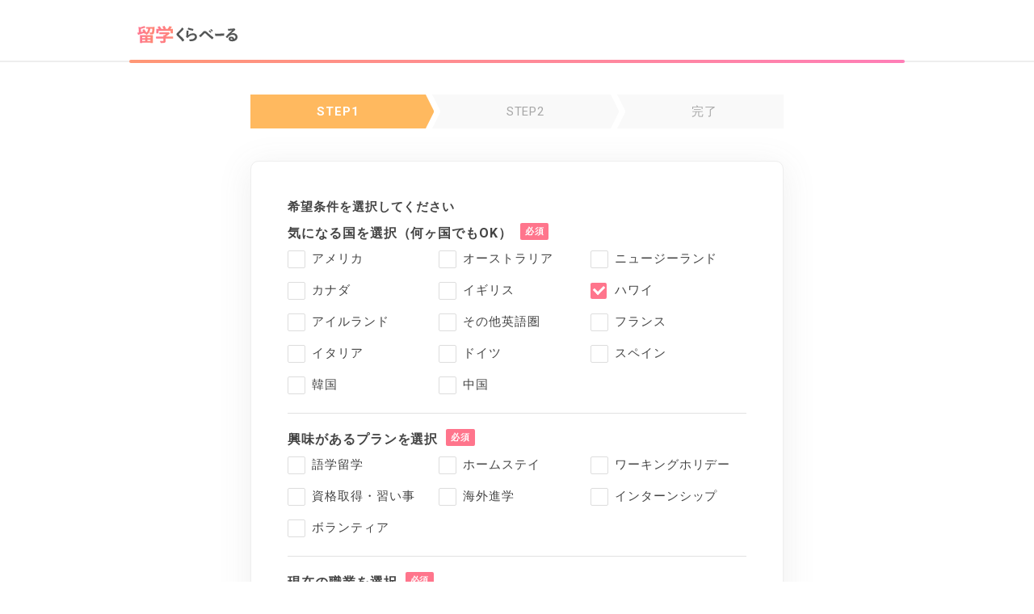

--- FILE ---
content_type: text/html; charset=utf-8
request_url: https://ryugaku.kuraveil.jp/reserve/agents/request?form_country_id%5B%5D=6
body_size: 2028
content:
<!DOCTYPE html><html><head><meta content="width=device-width, initial-scale=1.0" name="viewport" /><meta name="csrf-param" content="authenticity_token" />
<meta name="csrf-token" content="Bw3vJOyxDAMV5TNzGxnig2_TqgMEvkbR1W4rS8dIB-W8tsuDawdB3etiTwnpaD3hxadze2zUL1EszbW_mCcraA" /><meta charset="utf-8">
<title>留学のパンフレットを取り寄せる(希望条件を入力) | 留学くらべーる</title>
<meta name="description" content="留学パンフレットのお取り寄せフォームです。希望条件を入力してください。">
<meta property="og:title" content="留学のパンフレットを取り寄せる(希望条件を入力) | 留学くらべーる">
<meta property="og:description" content="留学パンフレットのお取り寄せフォームです。希望条件を入力してください。">
<meta property="og:url" content="https://ryugaku.kuraveil.jp/reserve/agents/request?form_country_id%5B%5D=6">
<meta property="og:image" content="https://ryugaku.kuraveil.jp/assets/ogp/top-0cd2958c9448fe56ac34c562cbfb807a9313130f8237ef6fbd8c48f626843e0c.png">
<meta name="twitter:card" content="summary_large_image">
<meta name="twitter:site" content="@ryugaku_debut"><link rel="icon" type="image/x-icon" href="/assets/favicon_kura-275ff6c837016d1a3ac0213c4fe2ee2ee576e7d3d2714ca7a9dfdf6b8d7449d6.ico" /><meta content="noindex" name="robots" /><link crossorigin="anonymous" href="https://use.fontawesome.com/releases/v5.2.0/css/solid.css" integrity="sha384-wnAC7ln+XN0UKdcPvJvtqIH3jOjs9pnKnq9qX68ImXvOGz2JuFoEiCjT8jyZQX2z" rel="stylesheet" /><link crossorigin="anonymous" href="https://use.fontawesome.com/releases/v5.2.0/css/regular.css" integrity="sha384-zkhEzh7td0PG30vxQk1D9liRKeizzot4eqkJ8gB3/I+mZ1rjgQk+BSt2F6rT2c+I" rel="stylesheet" /><link crossorigin="anonymous" href="https://use.fontawesome.com/releases/v5.2.0/css/fontawesome.css" integrity="sha384-HbmWTHay9psM8qyzEKPc8odH4DsOuzdejtnr+OFtDmOcIVnhgReQ4GZBH7uwcjf6" rel="stylesheet" /><link rel="stylesheet" href="/assets/media-734fda1b2a49e370c3a8dd776143b4196f4607e54a3c4fa53a2afe30ef204b76.css" media="all" /><link rel="stylesheet" href="/assets/media/reserve/agents/requests/new-84af12c09c10b7a71997d5bf579b5b37e88aef87f132dcf55089ff005c9594f0.css" media="all" /><script src="/packs/reserve/agents/requests/new-983498ce5ec508efb728.js" defer="defer"></script><!-- Google Tag Manager -->
<script>(function(w,d,s,l,i){w[l]=w[l]||[];w[l].push({'gtm.start':
new Date().getTime(),event:'gtm.js'});var f=d.getElementsByTagName(s)[0],
j=d.createElement(s),dl=l!='dataLayer'?'&l='+l:'';j.async=true;j.src=
'https://www.googletagmanager.com/gtm.js?id='+i+dl;f.parentNode.insertBefore(j,f);
})(window,document,'script','dataLayer','GTM-PBSJWX');</script>
<!-- End Google Tag Manager -->
</head><body><!-- Google Tag Manager (noscript) -->
<noscript><iframe src="https://www.googletagmanager.com/ns.html?id=GTM-PBSJWX"
height="0" width="0" style="display:none;visibility:hidden"></iframe></noscript>
<!-- End Google Tag Manager (noscript) -->

<!-- Yahoo Tag Manager -->
<script type="text/javascript">
  (function () {
    var tagjs = document.createElement("script");
    var s = document.getElementsByTagName("script")[0];
    tagjs.async = true;
    tagjs.src = "//s.yjtag.jp/tag.js#site=WxjSIFA";
    s.parentNode.insertBefore(tagjs, s);
  }());
</script>
<noscript>
  <iframe src="//b.yjtag.jp/iframe?c=WxjSIFA" width="1" height="1" frameborder="0" scrolling="no" marginheight="0" marginwidth="0"></iframe>
</noscript>
<!-- Yahoo Tag Manager -->

<!-- A8 アフィリエイト -->
<script src="//statics.a8.net/a8sales/a8sales.js"></script>
<!-- A8 アフィリエイト -->
<header><div class="box"><div class="info"><div class="logo"><img alt="初めてでも大丈夫！留学くらべーる" src="/assets/layouts/header/logo-2d1f23cded566ad12e1fa0959c53f310486098d22f54bda3761429c4a7a3932a.svg" /></div></div></div></header><main><div class="main-wrapper"><div class="content"><ol class="step-bar"><li class="step-bar-item current">STEP1</li><li class="step-bar-item">STEP2</li><li class="step-bar-item">完了</li></ol><div class="request"><request-form :checked_country_ids="[6]" :checked_purpose_ids="[]" endpoint="/reserve/agents/entry.json"></request-form></div></div></div></main><footer><div class="privacy-mark"><a href="https://privacymark.jp/" rel="noopener" target="_blank"><img alt="プライバシーマーク" class="image" src="/assets/layouts/footer/17000569_200_JP-09e6ea2b277d7adac13b76a786d5e6cf3c1c36e2dcf596f5fb11229970c8753f.png" /></a></div><small class="copyright">&copy; ZIGExN Co., Ltd. All Rights Reserved.</small></footer></body></html>

--- FILE ---
content_type: text/css
request_url: https://ryugaku.kuraveil.jp/assets/media/reserve/agents/requests/new-84af12c09c10b7a71997d5bf579b5b37e88aef87f132dcf55089ff005c9594f0.css
body_size: 867
content:
@media screen and (max-width: 768px){.step-bar{margin:-20px -20px 20px}}@media screen and (min-width: 769px){.step-bar{margin-bottom:40px}}@media screen and (min-width: 769px){main .main-wrapper{max-width:700px}}.form-error{margin-bottom:20px}@media screen and (min-width: 769px){.form{border:1px solid #eee;box-shadow:0 7px 40px 2px rgba(107,107,107,.1)}}@media screen and (min-width: 769px){.form .fieldset{box-shadow:none}}.form .legend{font-size:1.6rem;font-weight:bold}.form .legend::after{padding:4px 6px}.form .selectedMessage{font-size:1.4rem;line-height:1.9;letter-spacing:.88;color:#ff758c;margin-bottom:25px;animation:fade-out .5s ease-in 3.5s forwards;animation-fill-mode:forwards;font-weight:bold;opacity:1}@keyframes fade-out{to{display:none;height:0;margin:0;opacity:0}}.agent-modal{position:fixed;top:0;right:0;bottom:0;left:0}.agent-modal-background{position:absolute;top:0;right:0;bottom:0;left:0;background-color:rgba(33,42,71,.34)}.agent-modal-content{position:absolute;top:50%;right:0;left:0;width:100%;margin:auto;background:#fff;border-radius:6px;box-shadow:0 0 15px 0 rgba(88,94,107,0.2941176471);transform:translateY(-50%)}@media screen and (max-width: 768px){.agent-modal-content{max-width:90vw}}@media screen and (min-width: 769px){.agent-modal-content{max-width:460px}}.agent-modal-content button{border:none;-webkit-appearance:none;-moz-appearance:none;appearance:none;background:none;outline:none}.agent-modal-content .message{font-size:1.5rem;line-height:1.5;letter-spacing:.94px;color:#444;padding:20px 20px 12px}@media screen and (max-width: 768px){.agent-modal-content .message .pc-only{display:none}}@media screen and (min-width: 769px){.agent-modal-content .message .sp-only{display:none}}.agent-modal-content .message .text{margin-bottom:3px}.agent-modal-content .message hr{border:solid .5px #eee;margin:18px 0}.agent-modal-content .message .agent-name{font-size:1.5rem;line-height:1.5;letter-spacing:.94px;color:#444;padding:12px;margin:12px 0 8px;background:rgba(187,214,255,.15);font-weight:bold}.agent-modal-content .message .hint{margin-bottom:10px;font-weight:bold}.agent-modal-content .illustration{display:block;width:100%;max-width:115px;margin:0 auto 20px}.agent-modal-content .action{display:flex;border-top:solid 1px #eee}.agent-modal-content .action .choice{font-size:1.5rem;line-height:1.5;letter-spacing:.94px;color:#444;flex-grow:1;padding:26px 0}.agent-modal-content .action .choice:not(:first-of-type){border-left:solid 1px #eee}.agent-modal-content .close{font-size:1.7rem;line-height:1;letter-spacing:0;color:#444;position:absolute;top:10px;right:10px;color:#bbb}.agent-modal-content .close::before{content:"";font-family:"Font Awesome 5 free";font-weight:bold}


--- FILE ---
content_type: application/javascript
request_url: https://ryugaku.kuraveil.jp/packs/reserve/agents/requests/new-983498ce5ec508efb728.js
body_size: 81500
content:
!function(t){var e={};function n(r){if(e[r])return e[r].exports;var i=e[r]={i:r,l:!1,exports:{}};return t[r].call(i.exports,i,i.exports,n),i.l=!0,i.exports}n.m=t,n.c=e,n.d=function(t,e,r){n.o(t,e)||Object.defineProperty(t,e,{configurable:!1,enumerable:!0,get:r})},n.n=function(t){var e=t&&t.__esModule?function(){return t.default}:function(){return t};return n.d(e,"a",e),e},n.o=function(t,e){return Object.prototype.hasOwnProperty.call(t,e)},n.p="/packs/",n(n.s=760)}([function(t,e,n){var r=n(21),i=n(120),o=n(103),a=n(104),s=n(121),c=function(t,e,n){var u,f,l,p,d=t&c.F,v=t&c.G,h=t&c.S,g=t&c.P,m=t&c.B,y=v?r:h?r[e]||(r[e]={}):(r[e]||{}).prototype,_=v?i:i[e]||(i[e]={}),b=_.prototype||(_.prototype={});for(u in v&&(n=e),n)l=((f=!d&&y&&void 0!==y[u])?y:n)[u],p=m&&f?s(l,r):g&&"function"==typeof l?s(Function.call,l):l,y&&a(y,u,l,t&c.U),_[u]!=l&&o(_,u,p),g&&b[u]!=l&&(b[u]=l)};r.core=i,c.F=1,c.G=2,c.S=4,c.P=8,c.B=16,c.W=32,c.U=64,c.R=128,t.exports=c},function(t,e,n){"use strict";var r=n(40),i=Object.prototype.toString;function o(t){return"[object Array]"===i.call(t)}function a(t){return"undefined"===typeof t}function s(t){return null!==t&&"object"===typeof t}function c(t){if("[object Object]"!==i.call(t))return!1;var e=Object.getPrototypeOf(t);return null===e||e===Object.prototype}function u(t){return"[object Function]"===i.call(t)}function f(t,e){if(null!==t&&"undefined"!==typeof t)if("object"!==typeof t&&(t=[t]),o(t))for(var n=0,r=t.length;n<r;n++)e.call(null,t[n],n,t);else for(var i in t)Object.prototype.hasOwnProperty.call(t,i)&&e.call(null,t[i],i,t)}t.exports={isArray:o,isArrayBuffer:function(t){return"[object ArrayBuffer]"===i.call(t)},isBuffer:function(t){return null!==t&&!a(t)&&null!==t.constructor&&!a(t.constructor)&&"function"===typeof t.constructor.isBuffer&&t.constructor.isBuffer(t)},isFormData:function(t){return"undefined"!==typeof FormData&&t instanceof FormData},isArrayBufferView:function(t){return"undefined"!==typeof ArrayBuffer&&ArrayBuffer.isView?ArrayBuffer.isView(t):t&&t.buffer&&t.buffer instanceof ArrayBuffer},isString:function(t){return"string"===typeof t},isNumber:function(t){return"number"===typeof t},isObject:s,isPlainObject:c,isUndefined:a,isDate:function(t){return"[object Date]"===i.call(t)},isFile:function(t){return"[object File]"===i.call(t)},isBlob:function(t){return"[object Blob]"===i.call(t)},isFunction:u,isStream:function(t){return s(t)&&u(t.pipe)},isURLSearchParams:function(t){return"undefined"!==typeof URLSearchParams&&t instanceof URLSearchParams},isStandardBrowserEnv:function(){return("undefined"===typeof navigator||"ReactNative"!==navigator.product&&"NativeScript"!==navigator.product&&"NS"!==navigator.product)&&"undefined"!==typeof window&&"undefined"!==typeof document},forEach:f,merge:function t(){var e={};function n(n,r){c(e[r])&&c(n)?e[r]=t(e[r],n):c(n)?e[r]=t({},n):o(n)?e[r]=n.slice():e[r]=n}for(var r=0,i=arguments.length;r<i;r++)f(arguments[r],n);return e},extend:function(t,e,n){return f(e,function(e,i){t[i]=n&&"function"===typeof e?r(e,n):e}),t},trim:function(t){return t.trim?t.trim():t.replace(/^\s+|\s+$/g,"")},stripBOM:function(t){return 65279===t.charCodeAt(0)&&(t=t.slice(1)),t}}},function(t,e,n){var r=n(35)("wks"),i=n(20),o=n(3).Symbol,a="function"==typeof o;(t.exports=function(t){return r[t]||(r[t]=a&&o[t]||(a?o:i)("Symbol."+t))}).store=r},function(t,e){var n=t.exports="undefined"!=typeof window&&window.Math==Math?window:"undefined"!=typeof self&&self.Math==Math?self:Function("return this")();"number"==typeof __g&&(__g=n)},function(t,e,n){t.exports=!n(9)(function(){return 7!=Object.defineProperty({},"a",{get:function(){return 7}}).a})},function(t,e,n){var r=n(8);t.exports=function(t){if(!r(t))throw TypeError(t+" is not an object!");return t}},function(t,e,n){var r=n(10),i=n(31);t.exports=n(4)?function(t,e,n){return r.f(t,e,i(1,n))}:function(t,e,n){return t[e]=n,t}},function(t,e,n){var r=n(12),i=Math.min;t.exports=function(t){return t>0?i(r(t),9007199254740991):0}},function(t,e){t.exports=function(t){return"object"===typeof t?null!==t:"function"===typeof t}},function(t,e){t.exports=function(t){try{return!!t()}catch(t){return!0}}},function(t,e,n){var r=n(5),i=n(61),o=n(37),a=Object.defineProperty;e.f=n(4)?Object.defineProperty:function(t,e,n){if(r(t),e=o(e,!0),r(n),i)try{return a(t,e,n)}catch(t){}if("get"in n||"set"in n)throw TypeError("Accessors not supported!");return"value"in n&&(t[e]=n.value),t}},function(t,e){var n={}.hasOwnProperty;t.exports=function(t,e){return n.call(t,e)}},function(t,e){var n=Math.ceil,r=Math.floor;t.exports=function(t){return isNaN(t=+t)?0:(t>0?r:n)(t)}},function(t,e,n){var r=n(27);t.exports=function(t){return Object(r(t))}},function(t,e){var n={}.toString;t.exports=function(t){return n.call(t).slice(8,-1)}},function(t,e,n){var r=n(30);t.exports=function(t){if(!r(t))throw TypeError(t+" is not an object!");return t}},function(t,e,n){var r=n(32);t.exports=function(t,e,n){if(r(t),void 0===e)return t;switch(n){case 1:return function(n){return t.call(e,n)};case 2:return function(n,r){return t.call(e,n,r)};case 3:return function(n,r,i){return t.call(e,n,r,i)}}return function(){return t.apply(e,arguments)}}},function(t,e,n){var r=n(3),i=n(6),o=n(11),a=n(20)("src"),s=n(109),c=(""+s).split("toString");n(18).inspectSource=function(t){return s.call(t)},(t.exports=function(t,e,n,s){var u="function"==typeof n;u&&(o(n,"name")||i(n,"name",e)),t[e]!==n&&(u&&(o(n,a)||i(n,a,t[e]?""+t[e]:c.join(String(e)))),t===r?t[e]=n:s?t[e]?t[e]=n:i(t,e,n):(delete t[e],i(t,e,n)))})(Function.prototype,"toString",function(){return"function"==typeof this&&this[a]||s.call(this)})},function(t,e){var n=t.exports={version:"2.6.9"};"number"==typeof __e&&(__e=n)},function(t,e,n){var r=n(3),i=n(18),o=n(6),a=n(17),s=n(16),c=function(t,e,n){var u,f,l,p,d=t&c.F,v=t&c.G,h=t&c.S,g=t&c.P,m=t&c.B,y=v?r:h?r[e]||(r[e]={}):(r[e]||{}).prototype,_=v?i:i[e]||(i[e]={}),b=_.prototype||(_.prototype={});for(u in v&&(n=e),n)l=((f=!d&&y&&void 0!==y[u])?y:n)[u],p=m&&f?s(l,r):g&&"function"==typeof l?s(Function.call,l):l,y&&a(y,u,l,t&c.U),_[u]!=l&&o(_,u,p),g&&b[u]!=l&&(b[u]=l)};r.core=i,c.F=1,c.G=2,c.S=4,c.P=8,c.B=16,c.W=32,c.U=64,c.R=128,t.exports=c},function(t,e){var n=0,r=Math.random();t.exports=function(t){return"Symbol(".concat(void 0===t?"":t,")_",(++n+r).toString(36))}},function(t,e){var n=t.exports="undefined"!=typeof window&&window.Math==Math?window:"undefined"!=typeof self&&self.Math==Math?self:Function("return this")();"number"==typeof __g&&(__g=n)},function(t,e){t.exports=!1},,function(t,e){t.exports={}},function(t,e,n){var r=n(14),i=n(2)("toStringTag"),o="Arguments"==r(function(){return arguments}());t.exports=function(t){var e,n,a;return void 0===t?"Undefined":null===t?"Null":"string"==typeof(n=function(t,e){try{return t[e]}catch(t){}}(e=Object(t),i))?n:o?r(e):"Object"==(a=r(e))&&"function"==typeof e.callee?"Arguments":a}},function(t,e,n){"use strict";(function(e){var r=n(1),i=n(74),o=n(42),a={"Content-Type":"application/x-www-form-urlencoded"};function s(t,e){!r.isUndefined(t)&&r.isUndefined(t["Content-Type"])&&(t["Content-Type"]=e)}var c,u={transitional:{silentJSONParsing:!0,forcedJSONParsing:!0,clarifyTimeoutError:!1},adapter:("undefined"!==typeof XMLHttpRequest?c=n(43):"undefined"!==typeof e&&"[object process]"===Object.prototype.toString.call(e)&&(c=n(43)),c),transformRequest:[function(t,e){return i(e,"Accept"),i(e,"Content-Type"),r.isFormData(t)||r.isArrayBuffer(t)||r.isBuffer(t)||r.isStream(t)||r.isFile(t)||r.isBlob(t)?t:r.isArrayBufferView(t)?t.buffer:r.isURLSearchParams(t)?(s(e,"application/x-www-form-urlencoded;charset=utf-8"),t.toString()):r.isObject(t)||e&&"application/json"===e["Content-Type"]?(s(e,"application/json"),JSON.stringify(t)):t}],transformResponse:[function(t){var e=this.transitional,n=e&&e.silentJSONParsing,i=e&&e.forcedJSONParsing,a=!n&&"json"===this.responseType;if(a||i&&r.isString(t)&&t.length)try{return JSON.parse(t)}catch(t){if(a){if("SyntaxError"===t.name)throw o(t,this,"E_JSON_PARSE");throw t}}return t}],timeout:0,xsrfCookieName:"XSRF-TOKEN",xsrfHeaderName:"X-XSRF-TOKEN",maxContentLength:-1,maxBodyLength:-1,validateStatus:function(t){return t>=200&&t<300}};u.headers={common:{Accept:"application/json, text/plain, */*"}},r.forEach(["delete","get","head"],function(t){u.headers[t]={}}),r.forEach(["post","put","patch"],function(t){u.headers[t]=r.merge(a)}),t.exports=u}).call(e,n(54))},function(t,e){t.exports=function(t){if(void 0==t)throw TypeError("Can't call method on  "+t);return t}},function(t,e){t.exports=function(t){try{return!!t()}catch(t){return!0}}},function(t,e,n){var r=n(53),i=n(27);t.exports=function(t){return r(i(t))}},function(t,e){t.exports=function(t){return"object"===typeof t?null!==t:"function"===typeof t}},function(t,e){t.exports=function(t,e){return{enumerable:!(1&t),configurable:!(2&t),writable:!(4&t),value:e}}},function(t,e){t.exports=function(t){if("function"!=typeof t)throw TypeError(t+" is not a function!");return t}},function(t,e,n){var r=n(10).f,i=n(11),o=n(2)("toStringTag");t.exports=function(t,e,n){t&&!i(t=n?t:t.prototype,o)&&r(t,o,{configurable:!0,value:e})}},function(t,e,n){var r=n(12),i=Math.max,o=Math.min;t.exports=function(t,e){return(t=r(t))<0?i(t+e,0):o(t,e)}},function(t,e,n){var r=n(18),i=n(3),o=i["__core-js_shared__"]||(i["__core-js_shared__"]={});(t.exports=function(t,e){return o[t]||(o[t]=void 0!==e?e:{})})("versions",[]).push({version:r.version,mode:n(22)?"pure":"global",copyright:"\xa9 2019 Denis Pushkarev (zloirock.ru)"})},function(t,e,n){var r=n(180)("wks"),i=n(165),o=n(21).Symbol,a="function"==typeof o;(t.exports=function(t){return r[t]||(r[t]=a&&o[t]||(a?o:i)("Symbol."+t))}).store=r},function(t,e,n){var r=n(8);t.exports=function(t,e){if(!r(t))return t;var n,i;if(e&&"function"==typeof(n=t.toString)&&!r(i=n.call(t)))return i;if("function"==typeof(n=t.valueOf)&&!r(i=n.call(t)))return i;if(!e&&"function"==typeof(n=t.toString)&&!r(i=n.call(t)))return i;throw TypeError("Can't convert object to primitive value")}},function(t,e){var n;n=function(){return this}();try{n=n||Function("return this")()||(0,eval)("this")}catch(t){"object"===typeof window&&(n=window)}t.exports=n},function(t,e,n){var r=n(123),i=Math.min;t.exports=function(t){return t>0?i(r(t),9007199254740991):0}},function(t,e,n){"use strict";t.exports=function(t,e){return function(){for(var n=new Array(arguments.length),r=0;r<n.length;r++)n[r]=arguments[r];return t.apply(e,n)}}},function(t,e,n){"use strict";var r=n(1);function i(t){return encodeURIComponent(t).replace(/%3A/gi,":").replace(/%24/g,"$").replace(/%2C/gi,",").replace(/%20/g,"+").replace(/%5B/gi,"[").replace(/%5D/gi,"]")}t.exports=function(t,e,n){if(!e)return t;var o;if(n)o=n(e);else if(r.isURLSearchParams(e))o=e.toString();else{var a=[];r.forEach(e,function(t,e){null!==t&&"undefined"!==typeof t&&(r.isArray(t)?e+="[]":t=[t],r.forEach(t,function(t){r.isDate(t)?t=t.toISOString():r.isObject(t)&&(t=JSON.stringify(t)),a.push(i(e)+"="+i(t))}))}),o=a.join("&")}if(o){var s=t.indexOf("#");-1!==s&&(t=t.slice(0,s)),t+=(-1===t.indexOf("?")?"?":"&")+o}return t}},function(t,e,n){"use strict";t.exports=function(t,e,n,r,i){return t.config=e,n&&(t.code=n),t.request=r,t.response=i,t.isAxiosError=!0,t.toJSON=function(){return{message:this.message,name:this.name,description:this.description,number:this.number,fileName:this.fileName,lineNumber:this.lineNumber,columnNumber:this.columnNumber,stack:this.stack,config:this.config,code:this.code}},t}},function(t,e,n){"use strict";var r=n(1),i=n(75),o=n(76),a=n(41),s=n(77),c=n(80),u=n(81),f=n(44);t.exports=function(t){return new Promise(function(e,n){var l=t.data,p=t.headers,d=t.responseType;r.isFormData(l)&&delete p["Content-Type"];var v=new XMLHttpRequest;if(t.auth){var h=t.auth.username||"",g=t.auth.password?unescape(encodeURIComponent(t.auth.password)):"";p.Authorization="Basic "+btoa(h+":"+g)}var m=s(t.baseURL,t.url);function y(){if(v){var r="getAllResponseHeaders"in v?c(v.getAllResponseHeaders()):null,o={data:d&&"text"!==d&&"json"!==d?v.response:v.responseText,status:v.status,statusText:v.statusText,headers:r,config:t,request:v};i(e,n,o),v=null}}if(v.open(t.method.toUpperCase(),a(m,t.params,t.paramsSerializer),!0),v.timeout=t.timeout,"onloadend"in v?v.onloadend=y:v.onreadystatechange=function(){v&&4===v.readyState&&(0!==v.status||v.responseURL&&0===v.responseURL.indexOf("file:"))&&setTimeout(y)},v.onabort=function(){v&&(n(f("Request aborted",t,"ECONNABORTED",v)),v=null)},v.onerror=function(){n(f("Network Error",t,null,v)),v=null},v.ontimeout=function(){var e="timeout of "+t.timeout+"ms exceeded";t.timeoutErrorMessage&&(e=t.timeoutErrorMessage),n(f(e,t,t.transitional&&t.transitional.clarifyTimeoutError?"ETIMEDOUT":"ECONNABORTED",v)),v=null},r.isStandardBrowserEnv()){var _=(t.withCredentials||u(m))&&t.xsrfCookieName?o.read(t.xsrfCookieName):void 0;_&&(p[t.xsrfHeaderName]=_)}"setRequestHeader"in v&&r.forEach(p,function(t,e){"undefined"===typeof l&&"content-type"===e.toLowerCase()?delete p[e]:v.setRequestHeader(e,t)}),r.isUndefined(t.withCredentials)||(v.withCredentials=!!t.withCredentials),d&&"json"!==d&&(v.responseType=t.responseType),"function"===typeof t.onDownloadProgress&&v.addEventListener("progress",t.onDownloadProgress),"function"===typeof t.onUploadProgress&&v.upload&&v.upload.addEventListener("progress",t.onUploadProgress),t.cancelToken&&t.cancelToken.promise.then(function(t){v&&(v.abort(),n(t),v=null)}),l||(l=null),v.send(l)})}},function(t,e,n){"use strict";var r=n(42);t.exports=function(t,e,n,i,o){var a=new Error(t);return r(a,e,n,i,o)}},function(t,e,n){"use strict";t.exports=function(t){return!(!t||!t.__CANCEL__)}},function(t,e,n){"use strict";var r=n(1);t.exports=function(t,e){e=e||{};var n={},i=["url","method","data"],o=["headers","auth","proxy","params"],a=["baseURL","transformRequest","transformResponse","paramsSerializer","timeout","timeoutMessage","withCredentials","adapter","responseType","xsrfCookieName","xsrfHeaderName","onUploadProgress","onDownloadProgress","decompress","maxContentLength","maxBodyLength","maxRedirects","transport","httpAgent","httpsAgent","cancelToken","socketPath","responseEncoding"],s=["validateStatus"];function c(t,e){return r.isPlainObject(t)&&r.isPlainObject(e)?r.merge(t,e):r.isPlainObject(e)?r.merge({},e):r.isArray(e)?e.slice():e}function u(i){r.isUndefined(e[i])?r.isUndefined(t[i])||(n[i]=c(void 0,t[i])):n[i]=c(t[i],e[i])}r.forEach(i,function(t){r.isUndefined(e[t])||(n[t]=c(void 0,e[t]))}),r.forEach(o,u),r.forEach(a,function(i){r.isUndefined(e[i])?r.isUndefined(t[i])||(n[i]=c(void 0,t[i])):n[i]=c(void 0,e[i])}),r.forEach(s,function(r){r in e?n[r]=c(t[r],e[r]):r in t&&(n[r]=c(void 0,t[r]))});var f=i.concat(o).concat(a).concat(s),l=Object.keys(t).concat(Object.keys(e)).filter(function(t){return-1===f.indexOf(t)});return r.forEach(l,u),n}},function(t,e,n){"use strict";function r(t){this.message=t}r.prototype.toString=function(){return"Cancel"+(this.message?": "+this.message:"")},r.prototype.__CANCEL__=!0,t.exports=r},function(t,e,n){var r=n(35)("keys"),i=n(20);t.exports=function(t){return r[t]||(r[t]=i(t))}},function(t,e){t.exports="constructor,hasOwnProperty,isPrototypeOf,propertyIsEnumerable,toLocaleString,toString,valueOf".split(",")},function(t,e,n){t.exports=!n(28)(function(){return 7!=Object.defineProperty({},"a",{get:function(){return 7}}).a})},function(t,e,n){var r=n(8),i=n(3).document,o=r(i)&&r(i.createElement);t.exports=function(t){return o?i.createElement(t):{}}},,function(t,e,n){var r=n(14);t.exports=Object("z").propertyIsEnumerable(0)?Object:function(t){return"String"==r(t)?t.split(""):Object(t)}},function(t,e){var n,r,i=t.exports={};function o(){throw new Error("setTimeout has not been defined")}function a(){throw new Error("clearTimeout has not been defined")}function s(t){if(n===setTimeout)return setTimeout(t,0);if((n===o||!n)&&setTimeout)return n=setTimeout,setTimeout(t,0);try{return n(t,0)}catch(e){try{return n.call(null,t,0)}catch(e){return n.call(this,t,0)}}}!function(){try{n="function"===typeof setTimeout?setTimeout:o}catch(t){n=o}try{r="function"===typeof clearTimeout?clearTimeout:a}catch(t){r=a}}();var c,u=[],f=!1,l=-1;function p(){f&&c&&(f=!1,c.length?u=c.concat(u):l=-1,u.length&&d())}function d(){if(!f){var t=s(p);f=!0;for(var e=u.length;e;){for(c=u,u=[];++l<e;)c&&c[l].run();l=-1,e=u.length}c=null,f=!1,function(t){if(r===clearTimeout)return clearTimeout(t);if((r===a||!r)&&clearTimeout)return r=clearTimeout,clearTimeout(t);try{r(t)}catch(e){try{return r.call(null,t)}catch(e){return r.call(this,t)}}}(t)}}function v(t,e){this.fun=t,this.array=e}function h(){}i.nextTick=function(t){var e=new Array(arguments.length-1);if(arguments.length>1)for(var n=1;n<arguments.length;n++)e[n-1]=arguments[n];u.push(new v(t,e)),1!==u.length||f||s(d)},v.prototype.run=function(){this.fun.apply(null,this.array)},i.title="browser",i.browser=!0,i.env={},i.argv=[],i.version="",i.versions={},i.on=h,i.addListener=h,i.once=h,i.off=h,i.removeListener=h,i.removeAllListeners=h,i.emit=h,i.prependListener=h,i.prependOnceListener=h,i.listeners=function(t){return[]},i.binding=function(t){throw new Error("process.binding is not supported")},i.cwd=function(){return"/"},i.chdir=function(t){throw new Error("process.chdir is not supported")},i.umask=function(){return 0}},function(t,e,n){var r=n(15),i=n(227),o=n(134),a=Object.defineProperty;e.f=n(50)?Object.defineProperty:function(t,e,n){if(r(t),e=o(e,!0),r(n),i)try{return a(t,e,n)}catch(t){}if("get"in n||"set"in n)throw TypeError("Accessors not supported!");return"value"in n&&(t[e]=n.value),t}},function(t,e,n){var r=n(135);t.exports=function(t){return Object(r(t))}},function(t,e,n){var r=n(63),i=n(49);t.exports=Object.keys||function(t){return r(t,i)}},,,,function(t,e,n){t.exports=!n(4)&&!n(9)(function(){return 7!=Object.defineProperty(n(51)("div"),"a",{get:function(){return 7}}).a})},function(t,e){e.f={}.propertyIsEnumerable},function(t,e,n){var r=n(11),i=n(29),o=n(65)(!1),a=n(48)("IE_PROTO");t.exports=function(t,e){var n,s=i(t),c=0,u=[];for(n in s)n!=a&&r(s,n)&&u.push(n);for(;e.length>c;)r(s,n=e[c++])&&(~o(u,n)||u.push(n));return u}},function(t,e,n){var r=n(5),i=n(126),o=n(49),a=n(48)("IE_PROTO"),s=function(){},c=function(){var t,e=n(51)("iframe"),r=o.length;for(e.style.display="none",n(68).appendChild(e),e.src="javascript:",(t=e.contentWindow.document).open(),t.write("<script>document.F=Object<\/script>"),t.close(),c=t.F;r--;)delete c.prototype[o[r]];return c()};t.exports=Object.create||function(t,e){var n;return null!==t?(s.prototype=r(t),n=new s,s.prototype=null,n[a]=t):n=c(),void 0===e?n:i(n,e)}},function(t,e,n){var r=n(29),i=n(7),o=n(34);t.exports=function(t){return function(e,n,a){var s,c=r(e),u=i(c.length),f=o(a,u);if(t&&n!=n){for(;u>f;)if((s=c[f++])!=s)return!0}else for(;u>f;f++)if((t||f in c)&&c[f]===n)return t||f||0;return!t&&-1}}},function(t,e,n){var r=n(63),i=n(49).concat("length","prototype");e.f=Object.getOwnPropertyNames||function(t){return r(t,i)}},function(t,e,n){t.exports=n(69)},function(t,e,n){var r=n(3).document;t.exports=r&&r.documentElement},function(t,e,n){"use strict";var r=n(1),i=n(40),o=n(70),a=n(46);function s(t){var e=new o(t),n=i(o.prototype.request,e);return r.extend(n,o.prototype,e),r.extend(n,e),n}var c=s(n(26));c.Axios=o,c.create=function(t){return s(a(c.defaults,t))},c.Cancel=n(47),c.CancelToken=n(84),c.isCancel=n(45),c.all=function(t){return Promise.all(t)},c.spread=n(85),c.isAxiosError=n(86),t.exports=c,t.exports.default=c},function(t,e,n){"use strict";var r=n(1),i=n(41),o=n(71),a=n(72),s=n(46),c=n(82),u=c.validators;function f(t){this.defaults=t,this.interceptors={request:new o,response:new o}}f.prototype.request=function(t){"string"===typeof t?(t=arguments[1]||{}).url=arguments[0]:t=t||{},(t=s(this.defaults,t)).method?t.method=t.method.toLowerCase():this.defaults.method?t.method=this.defaults.method.toLowerCase():t.method="get";var e=t.transitional;void 0!==e&&c.assertOptions(e,{silentJSONParsing:u.transitional(u.boolean,"1.0.0"),forcedJSONParsing:u.transitional(u.boolean,"1.0.0"),clarifyTimeoutError:u.transitional(u.boolean,"1.0.0")},!1);var n=[],r=!0;this.interceptors.request.forEach(function(e){"function"===typeof e.runWhen&&!1===e.runWhen(t)||(r=r&&e.synchronous,n.unshift(e.fulfilled,e.rejected))});var i,o=[];if(this.interceptors.response.forEach(function(t){o.push(t.fulfilled,t.rejected)}),!r){var f=[a,void 0];for(Array.prototype.unshift.apply(f,n),f.concat(o),i=Promise.resolve(t);f.length;)i=i.then(f.shift(),f.shift());return i}for(var l=t;n.length;){var p=n.shift(),d=n.shift();try{l=p(l)}catch(t){d(t);break}}try{i=a(l)}catch(t){return Promise.reject(t)}for(;o.length;)i=i.then(o.shift(),o.shift());return i},f.prototype.getUri=function(t){return t=s(this.defaults,t),i(t.url,t.params,t.paramsSerializer).replace(/^\?/,"")},r.forEach(["delete","get","head","options"],function(t){f.prototype[t]=function(e,n){return this.request(s(n||{},{method:t,url:e,data:(n||{}).data}))}}),r.forEach(["post","put","patch"],function(t){f.prototype[t]=function(e,n,r){return this.request(s(r||{},{method:t,url:e,data:n}))}}),t.exports=f},function(t,e,n){"use strict";var r=n(1);function i(){this.handlers=[]}i.prototype.use=function(t,e,n){return this.handlers.push({fulfilled:t,rejected:e,synchronous:!!n&&n.synchronous,runWhen:n?n.runWhen:null}),this.handlers.length-1},i.prototype.eject=function(t){this.handlers[t]&&(this.handlers[t]=null)},i.prototype.forEach=function(t){r.forEach(this.handlers,function(e){null!==e&&t(e)})},t.exports=i},function(t,e,n){"use strict";var r=n(1),i=n(73),o=n(45),a=n(26);function s(t){t.cancelToken&&t.cancelToken.throwIfRequested()}t.exports=function(t){return s(t),t.headers=t.headers||{},t.data=i.call(t,t.data,t.headers,t.transformRequest),t.headers=r.merge(t.headers.common||{},t.headers[t.method]||{},t.headers),r.forEach(["delete","get","head","post","put","patch","common"],function(e){delete t.headers[e]}),(t.adapter||a.adapter)(t).then(function(e){return s(t),e.data=i.call(t,e.data,e.headers,t.transformResponse),e},function(e){return o(e)||(s(t),e&&e.response&&(e.response.data=i.call(t,e.response.data,e.response.headers,t.transformResponse))),Promise.reject(e)})}},function(t,e,n){"use strict";var r=n(1),i=n(26);t.exports=function(t,e,n){var o=this||i;return r.forEach(n,function(n){t=n.call(o,t,e)}),t}},function(t,e,n){"use strict";var r=n(1);t.exports=function(t,e){r.forEach(t,function(n,r){r!==e&&r.toUpperCase()===e.toUpperCase()&&(t[e]=n,delete t[r])})}},function(t,e,n){"use strict";var r=n(44);t.exports=function(t,e,n){var i=n.config.validateStatus;n.status&&i&&!i(n.status)?e(r("Request failed with status code "+n.status,n.config,null,n.request,n)):t(n)}},function(t,e,n){"use strict";var r=n(1);t.exports=r.isStandardBrowserEnv()?{write:function(t,e,n,i,o,a){var s=[];s.push(t+"="+encodeURIComponent(e)),r.isNumber(n)&&s.push("expires="+new Date(n).toGMTString()),r.isString(i)&&s.push("path="+i),r.isString(o)&&s.push("domain="+o),!0===a&&s.push("secure"),document.cookie=s.join("; ")},read:function(t){var e=document.cookie.match(new RegExp("(^|;\\s*)("+t+")=([^;]*)"));return e?decodeURIComponent(e[3]):null},remove:function(t){this.write(t,"",Date.now()-864e5)}}:{write:function(){},read:function(){return null},remove:function(){}}},function(t,e,n){"use strict";var r=n(78),i=n(79);t.exports=function(t,e){return t&&!r(e)?i(t,e):e}},function(t,e,n){"use strict";t.exports=function(t){return/^([a-z][a-z\d\+\-\.]*:)?\/\//i.test(t)}},function(t,e,n){"use strict";t.exports=function(t,e){return e?t.replace(/\/+$/,"")+"/"+e.replace(/^\/+/,""):t}},function(t,e,n){"use strict";var r=n(1),i=["age","authorization","content-length","content-type","etag","expires","from","host","if-modified-since","if-unmodified-since","last-modified","location","max-forwards","proxy-authorization","referer","retry-after","user-agent"];t.exports=function(t){var e,n,o,a={};return t?(r.forEach(t.split("\n"),function(t){if(o=t.indexOf(":"),e=r.trim(t.substr(0,o)).toLowerCase(),n=r.trim(t.substr(o+1)),e){if(a[e]&&i.indexOf(e)>=0)return;a[e]="set-cookie"===e?(a[e]?a[e]:[]).concat([n]):a[e]?a[e]+", "+n:n}}),a):a}},function(t,e,n){"use strict";var r=n(1);t.exports=r.isStandardBrowserEnv()?function(){var t,e=/(msie|trident)/i.test(navigator.userAgent),n=document.createElement("a");function i(t){var r=t;return e&&(n.setAttribute("href",r),r=n.href),n.setAttribute("href",r),{href:n.href,protocol:n.protocol?n.protocol.replace(/:$/,""):"",host:n.host,search:n.search?n.search.replace(/^\?/,""):"",hash:n.hash?n.hash.replace(/^#/,""):"",hostname:n.hostname,port:n.port,pathname:"/"===n.pathname.charAt(0)?n.pathname:"/"+n.pathname}}return t=i(window.location.href),function(e){var n=r.isString(e)?i(e):e;return n.protocol===t.protocol&&n.host===t.host}}():function(){return!0}},function(t,e,n){"use strict";var r=n(83),i={};["object","boolean","number","function","string","symbol"].forEach(function(t,e){i[t]=function(n){return typeof n===t||"a"+(e<1?"n ":" ")+t}});var o={},a=r.version.split(".");function s(t,e){for(var n=e?e.split("."):a,r=t.split("."),i=0;i<3;i++){if(n[i]>r[i])return!0;if(n[i]<r[i])return!1}return!1}i.transitional=function(t,e,n){var i=e&&s(e);function a(t,e){return"[Axios v"+r.version+"] Transitional option '"+t+"'"+e+(n?". "+n:"")}return function(n,r,s){if(!1===t)throw new Error(a(r," has been removed in "+e));return i&&!o[r]&&(o[r]=!0,console.warn(a(r," has been deprecated since v"+e+" and will be removed in the near future"))),!t||t(n,r,s)}},t.exports={isOlderVersion:s,assertOptions:function(t,e,n){if("object"!==typeof t)throw new TypeError("options must be an object");for(var r=Object.keys(t),i=r.length;i-- >0;){var o=r[i],a=e[o];if(a){var s=t[o],c=void 0===s||a(s,o,t);if(!0!==c)throw new TypeError("option "+o+" must be "+c)}else if(!0!==n)throw Error("Unknown option "+o)}},validators:i}},function(t,e){t.exports={name:"axios",version:"0.21.2",description:"Promise based HTTP client for the browser and node.js",main:"index.js",scripts:{test:"grunt test",start:"node ./sandbox/server.js",build:"NODE_ENV=production grunt build",preversion:"npm test",version:"npm run build && grunt version && git add -A dist && git add CHANGELOG.md bower.json package.json",postversion:"git push && git push --tags",examples:"node ./examples/server.js",coveralls:"cat coverage/lcov.info | ./node_modules/coveralls/bin/coveralls.js",fix:"eslint --fix lib/**/*.js"},repository:{type:"git",url:"https://github.com/axios/axios.git"},keywords:["xhr","http","ajax","promise","node"],author:"Matt Zabriskie",license:"MIT",bugs:{url:"https://github.com/axios/axios/issues"},homepage:"https://axios-http.com",devDependencies:{coveralls:"^3.0.0","es6-promise":"^4.2.4",grunt:"^1.3.0","grunt-banner":"^0.6.0","grunt-cli":"^1.2.0","grunt-contrib-clean":"^1.1.0","grunt-contrib-watch":"^1.0.0","grunt-eslint":"^23.0.0","grunt-karma":"^4.0.0","grunt-mocha-test":"^0.13.3","grunt-ts":"^6.0.0-beta.19","grunt-webpack":"^4.0.2","istanbul-instrumenter-loader":"^1.0.0","jasmine-core":"^2.4.1",karma:"^6.3.2","karma-chrome-launcher":"^3.1.0","karma-firefox-launcher":"^2.1.0","karma-jasmine":"^1.1.1","karma-jasmine-ajax":"^0.1.13","karma-safari-launcher":"^1.0.0","karma-sauce-launcher":"^4.3.6","karma-sinon":"^1.0.5","karma-sourcemap-loader":"^0.3.8","karma-webpack":"^4.0.2","load-grunt-tasks":"^3.5.2",minimist:"^1.2.0",mocha:"^8.2.1",sinon:"^4.5.0","terser-webpack-plugin":"^4.2.3",typescript:"^4.0.5","url-search-params":"^0.10.0",webpack:"^4.44.2","webpack-dev-server":"^3.11.0"},browser:{"./lib/adapters/http.js":"./lib/adapters/xhr.js"},jsdelivr:"dist/axios.min.js",unpkg:"dist/axios.min.js",typings:"./index.d.ts",dependencies:{"follow-redirects":"^1.14.0"},bundlesize:[{path:"./dist/axios.min.js",threshold:"5kB"}]}},function(t,e,n){"use strict";var r=n(47);function i(t){if("function"!==typeof t)throw new TypeError("executor must be a function.");var e;this.promise=new Promise(function(t){e=t});var n=this;t(function(t){n.reason||(n.reason=new r(t),e(n.reason))})}i.prototype.throwIfRequested=function(){if(this.reason)throw this.reason},i.source=function(){var t;return{token:new i(function(e){t=e}),cancel:t}},t.exports=i},function(t,e,n){"use strict";t.exports=function(t){return function(e){return t.apply(null,e)}}},function(t,e,n){"use strict";t.exports=function(t){return"object"===typeof t&&!0===t.isAxiosError}},function(t,e,n){var r=n(11),i=n(13),o=n(48)("IE_PROTO"),a=Object.prototype;t.exports=Object.getPrototypeOf||function(t){return t=i(t),r(t,o)?t[o]:"function"==typeof t.constructor&&t instanceof t.constructor?t.constructor.prototype:t instanceof Object?a:null}},function(t,e){t.exports=function(t){if("function"!=typeof t)throw TypeError(t+" is not a function!");return t}},,,,function(t,e,n){var r=n(24),i=n(2)("iterator"),o=Array.prototype;t.exports=function(t){return void 0!==t&&(r.Array===t||o[i]===t)}},function(t,e,n){var r=n(25),i=n(2)("iterator"),o=n(24);t.exports=n(18).getIteratorMethod=function(t){if(void 0!=t)return t[i]||t["@@iterator"]||o[r(t)]}},function(t,e,n){var r=n(2)("iterator"),i=!1;try{var o=[7][r]();o.return=function(){i=!0},Array.from(o,function(){throw 2})}catch(t){}t.exports=function(t,e){if(!e&&!i)return!1;var n=!1;try{var o=[7],a=o[r]();a.next=function(){return{done:n=!0}},o[r]=function(){return a},t(o)}catch(t){}return n}},,,function(t,e,n){"use strict";e.a=function(t,e,n,r,i,o,a,s){var c=typeof(t=t||{}).default;"object"!==c&&"function"!==c||(t=t.default);var u,f="function"===typeof t?t.options:t;e&&(f.render=e,f.staticRenderFns=n,f._compiled=!0);r&&(f.functional=!0);o&&(f._scopeId=o);a?(u=function(t){(t=t||this.$vnode&&this.$vnode.ssrContext||this.parent&&this.parent.$vnode&&this.parent.$vnode.ssrContext)||"undefined"===typeof __VUE_SSR_CONTEXT__||(t=__VUE_SSR_CONTEXT__),i&&i.call(this,t),t&&t._registeredComponents&&t._registeredComponents.add(a)},f._ssrRegister=u):i&&(u=s?function(){i.call(this,this.$root.$options.shadowRoot)}:i);if(u)if(f.functional){f._injectStyles=u;var l=f.render;f.render=function(t,e){return u.call(e),l(t,e)}}else{var p=f.beforeCreate;f.beforeCreate=p?[].concat(p,u):[u]}return{exports:t,options:f}}},,,,,,function(t,e,n){var r=n(55),i=n(164);t.exports=n(50)?function(t,e,n){return r.f(t,e,i(1,n))}:function(t,e,n){return t[e]=n,t}},function(t,e,n){var r=n(21),i=n(103),o=n(110),a=n(165)("src"),s=n(272),c=(""+s).split("toString");n(120).inspectSource=function(t){return s.call(t)},(t.exports=function(t,e,n,s){var u="function"==typeof n;u&&(o(n,"name")||i(n,"name",e)),t[e]!==n&&(u&&(o(n,a)||i(n,a,t[e]?""+t[e]:c.join(String(e)))),t===r?t[e]=n:s?t[e]?t[e]=n:i(t,e,n):(delete t[e],i(t,e,n)))})(Function.prototype,"toString",function(){return"function"==typeof this&&this[a]||s.call(this)})},function(t,e,n){var r=n(0),i=n(28),o=n(135),a=/"/g,s=function(t,e,n,r){var i=String(o(t)),s="<"+e;return""!==n&&(s+=" "+n+'="'+String(r).replace(a,"&quot;")+'"'),s+">"+i+"</"+e+">"};t.exports=function(t,e){var n={};n[t]=e(s),r(r.P+r.F*i(function(){var e=""[t]('"');return e!==e.toLowerCase()||e.split('"').length>3}),"String",n)}},,function(t,e,n){var r=n(62),i=n(31),o=n(29),a=n(37),s=n(11),c=n(61),u=Object.getOwnPropertyDescriptor;e.f=n(4)?u:function(t,e){if(t=o(t),e=a(e,!0),c)try{return u(t,e)}catch(t){}if(s(t,e))return i(!r.f.call(t,e),t[e])}},,function(t,e,n){t.exports=n(35)("native-function-to-string",Function.toString)},function(t,e){var n={}.hasOwnProperty;t.exports=function(t,e){return n.call(t,e)}},function(t,e,n){var r=n(181),i=n(135);t.exports=function(t){return r(i(t))}},function(t,e,n){var r=n(182),i=n(164),o=n(111),a=n(134),s=n(110),c=n(227),u=Object.getOwnPropertyDescriptor;e.f=n(50)?u:function(t,e){if(t=o(t),e=a(e,!0),c)try{return u(t,e)}catch(t){}if(s(t,e))return i(!r.f.call(t,e),t[e])}},function(t,e,n){var r=n(110),i=n(56),o=n(202)("IE_PROTO"),a=Object.prototype;t.exports=Object.getPrototypeOf||function(t){return t=i(t),r(t,o)?t[o]:"function"==typeof t.constructor&&t instanceof t.constructor?t.constructor.prototype:t instanceof Object?a:null}},function(t,e,n){var r=n(12),i=n(27);t.exports=function(t){return function(e,n){var o,a,s=String(i(e)),c=r(n),u=s.length;return c<0||c>=u?t?"":void 0:(o=s.charCodeAt(c))<55296||o>56319||c+1===u||(a=s.charCodeAt(c+1))<56320||a>57343?t?s.charAt(c):o:t?s.slice(c,c+2):a-56320+(o-55296<<10)+65536}}},function(t,e,n){var r=n(2)("unscopables"),i=Array.prototype;void 0==i[r]&&n(6)(i,r,{}),t.exports=function(t){i[r][t]=!0}},,function(t,e,n){"use strict";var r=n(22),i=n(19),o=n(17),a=n(6),s=n(24),c=n(132),u=n(33),f=n(87),l=n(2)("iterator"),p=!([].keys&&"next"in[].keys()),d=function(){return this};t.exports=function(t,e,n,v,h,g,m){c(n,e,v);var y,_,b,x=function(t){if(!p&&t in k)return k[t];switch(t){case"keys":case"values":return function(){return new n(this,t)}}return function(){return new n(this,t)}},w=e+" Iterator",S="values"==h,A=!1,k=t.prototype,C=k[l]||k["@@iterator"]||h&&k[h],O=C||x(h),E=h?S?x("entries"):O:void 0,I="Array"==e&&k.entries||C;if(I&&(b=f(I.call(new t)))!==Object.prototype&&b.next&&(u(b,w,!0),r||"function"==typeof b[l]||a(b,l,d)),S&&C&&"values"!==C.name&&(A=!0,O=function(){return C.call(this)}),r&&!m||!p&&!A&&k[l]||a(k,l,O),s[e]=O,s[w]=d,h)if(y={values:S?O:x("values"),keys:g?O:x("keys"),entries:E},m)for(_ in y)_ in k||o(k,_,y[_]);else i(i.P+i.F*(p||A),e,y);return y}},function(t,e,n){"use strict";var r=n(115),i=n(127),o=n(24),a=n(29);t.exports=n(117)(Array,"Array",function(t,e){this._t=a(t),this._i=0,this._k=e},function(){var t=this._t,e=this._k,n=this._i++;return!t||n>=t.length?(this._t=void 0,i(1)):i(0,"keys"==e?n:"values"==e?t[n]:[n,t[n]])},"values"),o.Arguments=o.Array,r("keys"),r("values"),r("entries")},,function(t,e){var n=t.exports={version:"2.6.6"};"number"==typeof __e&&(__e=n)},function(t,e,n){var r=n(88);t.exports=function(t,e,n){if(r(t),void 0===e)return t;switch(n){case 1:return function(n){return t.call(e,n)};case 2:return function(n,r){return t.call(e,n,r)};case 3:return function(n,r,i){return t.call(e,n,r,i)}}return function(){return t.apply(e,arguments)}}},function(t,e){var n={}.toString;t.exports=function(t){return n.call(t).slice(8,-1)}},function(t,e){var n=Math.ceil,r=Math.floor;t.exports=function(t){return isNaN(t=+t)?0:(t>0?r:n)(t)}},function(t,e,n){"use strict";var r=n(28);t.exports=function(t,e){return!!t&&r(function(){e?t.call(null,function(){},1):t.call(null)})}},function(t,e,n){"use strict";(function(t,n){var r=Object.freeze({});function i(t){return void 0===t||null===t}function o(t){return void 0!==t&&null!==t}function a(t){return!0===t}function s(t){return"string"===typeof t||"number"===typeof t||"symbol"===typeof t||"boolean"===typeof t}function c(t){return null!==t&&"object"===typeof t}var u=Object.prototype.toString;function f(t){return"[object Object]"===u.call(t)}function l(t){return"[object RegExp]"===u.call(t)}function p(t){var e=parseFloat(String(t));return e>=0&&Math.floor(e)===e&&isFinite(t)}function d(t){return o(t)&&"function"===typeof t.then&&"function"===typeof t.catch}function v(t){return null==t?"":Array.isArray(t)||f(t)&&t.toString===u?JSON.stringify(t,null,2):String(t)}function h(t){var e=parseFloat(t);return isNaN(e)?t:e}function g(t,e){for(var n=Object.create(null),r=t.split(","),i=0;i<r.length;i++)n[r[i]]=!0;return e?function(t){return n[t.toLowerCase()]}:function(t){return n[t]}}var m=g("slot,component",!0),y=g("key,ref,slot,slot-scope,is");function _(t,e){if(t.length){var n=t.indexOf(e);if(n>-1)return t.splice(n,1)}}var b=Object.prototype.hasOwnProperty;function x(t,e){return b.call(t,e)}function w(t){var e=Object.create(null);return function(n){return e[n]||(e[n]=t(n))}}var S=/-(\w)/g,A=w(function(t){return t.replace(S,function(t,e){return e?e.toUpperCase():""})}),k=w(function(t){return t.charAt(0).toUpperCase()+t.slice(1)}),C=/\B([A-Z])/g,O=w(function(t){return t.replace(C,"-$1").toLowerCase()});var E=Function.prototype.bind?function(t,e){return t.bind(e)}:function(t,e){function n(n){var r=arguments.length;return r?r>1?t.apply(e,arguments):t.call(e,n):t.call(e)}return n._length=t.length,n};function I(t,e){e=e||0;for(var n=t.length-e,r=new Array(n);n--;)r[n]=t[n+e];return r}function T(t,e){for(var n in e)t[n]=e[n];return t}function j(t){for(var e={},n=0;n<t.length;n++)t[n]&&T(e,t[n]);return e}function P(t,e,n){}var $=function(t,e,n){return!1},N=function(t){return t};function M(t,e){if(t===e)return!0;var n=c(t),r=c(e);if(!n||!r)return!n&&!r&&String(t)===String(e);try{var i=Array.isArray(t),o=Array.isArray(e);if(i&&o)return t.length===e.length&&t.every(function(t,n){return M(t,e[n])});if(t instanceof Date&&e instanceof Date)return t.getTime()===e.getTime();if(i||o)return!1;var a=Object.keys(t),s=Object.keys(e);return a.length===s.length&&a.every(function(n){return M(t[n],e[n])})}catch(t){return!1}}function F(t,e){for(var n=0;n<t.length;n++)if(M(t[n],e))return n;return-1}function L(t){var e=!1;return function(){e||(e=!0,t.apply(this,arguments))}}var R="data-server-rendered",D=["component","directive","filter"],U=["beforeCreate","created","beforeMount","mounted","beforeUpdate","updated","beforeDestroy","destroyed","activated","deactivated","errorCaptured","serverPrefetch"],B={optionMergeStrategies:Object.create(null),silent:!1,productionTip:!1,devtools:!1,performance:!1,errorHandler:null,warnHandler:null,ignoredElements:[],keyCodes:Object.create(null),isReservedTag:$,isReservedAttr:$,isUnknownElement:$,getTagNamespace:P,parsePlatformTagName:N,mustUseProp:$,async:!0,_lifecycleHooks:U},q=/a-zA-Z\u00B7\u00C0-\u00D6\u00D8-\u00F6\u00F8-\u037D\u037F-\u1FFF\u200C-\u200D\u203F-\u2040\u2070-\u218F\u2C00-\u2FEF\u3001-\uD7FF\uF900-\uFDCF\uFDF0-\uFFFD/;function V(t){var e=(t+"").charCodeAt(0);return 36===e||95===e}function W(t,e,n,r){Object.defineProperty(t,e,{value:n,enumerable:!!r,writable:!0,configurable:!0})}var H=new RegExp("[^"+q.source+".$_\\d]");var G,z="__proto__"in{},J="undefined"!==typeof window,K="undefined"!==typeof WXEnvironment&&!!WXEnvironment.platform,X=K&&WXEnvironment.platform.toLowerCase(),Y=J&&window.navigator.userAgent.toLowerCase(),Z=Y&&/msie|trident/.test(Y),Q=Y&&Y.indexOf("msie 9.0")>0,tt=Y&&Y.indexOf("edge/")>0,et=(Y&&Y.indexOf("android"),Y&&/iphone|ipad|ipod|ios/.test(Y)||"ios"===X),nt=(Y&&/chrome\/\d+/.test(Y),Y&&/phantomjs/.test(Y),Y&&Y.match(/firefox\/(\d+)/)),rt={}.watch,it=!1;if(J)try{var ot={};Object.defineProperty(ot,"passive",{get:function(){it=!0}}),window.addEventListener("test-passive",null,ot)}catch(t){}var at=function(){return void 0===G&&(G=!J&&!K&&"undefined"!==typeof t&&(t.process&&"server"===t.process.env.VUE_ENV)),G},st=J&&window.__VUE_DEVTOOLS_GLOBAL_HOOK__;function ct(t){return"function"===typeof t&&/native code/.test(t.toString())}var ut,ft="undefined"!==typeof Symbol&&ct(Symbol)&&"undefined"!==typeof Reflect&&ct(Reflect.ownKeys);ut="undefined"!==typeof Set&&ct(Set)?Set:function(){function t(){this.set=Object.create(null)}return t.prototype.has=function(t){return!0===this.set[t]},t.prototype.add=function(t){this.set[t]=!0},t.prototype.clear=function(){this.set=Object.create(null)},t}();var lt=P,pt=0,dt=function(){this.id=pt++,this.subs=[]};dt.prototype.addSub=function(t){this.subs.push(t)},dt.prototype.removeSub=function(t){_(this.subs,t)},dt.prototype.depend=function(){dt.target&&dt.target.addDep(this)},dt.prototype.notify=function(){var t=this.subs.slice();for(var e=0,n=t.length;e<n;e++)t[e].update()},dt.target=null;var vt=[];function ht(t){vt.push(t),dt.target=t}function gt(){vt.pop(),dt.target=vt[vt.length-1]}var mt=function(t,e,n,r,i,o,a,s){this.tag=t,this.data=e,this.children=n,this.text=r,this.elm=i,this.ns=void 0,this.context=o,this.fnContext=void 0,this.fnOptions=void 0,this.fnScopeId=void 0,this.key=e&&e.key,this.componentOptions=a,this.componentInstance=void 0,this.parent=void 0,this.raw=!1,this.isStatic=!1,this.isRootInsert=!0,this.isComment=!1,this.isCloned=!1,this.isOnce=!1,this.asyncFactory=s,this.asyncMeta=void 0,this.isAsyncPlaceholder=!1},yt={child:{configurable:!0}};yt.child.get=function(){return this.componentInstance},Object.defineProperties(mt.prototype,yt);var _t=function(t){void 0===t&&(t="");var e=new mt;return e.text=t,e.isComment=!0,e};function bt(t){return new mt(void 0,void 0,void 0,String(t))}function xt(t){var e=new mt(t.tag,t.data,t.children&&t.children.slice(),t.text,t.elm,t.context,t.componentOptions,t.asyncFactory);return e.ns=t.ns,e.isStatic=t.isStatic,e.key=t.key,e.isComment=t.isComment,e.fnContext=t.fnContext,e.fnOptions=t.fnOptions,e.fnScopeId=t.fnScopeId,e.asyncMeta=t.asyncMeta,e.isCloned=!0,e}var wt=Array.prototype,St=Object.create(wt);["push","pop","shift","unshift","splice","sort","reverse"].forEach(function(t){var e=wt[t];W(St,t,function(){for(var n=[],r=arguments.length;r--;)n[r]=arguments[r];var i,o=e.apply(this,n),a=this.__ob__;switch(t){case"push":case"unshift":i=n;break;case"splice":i=n.slice(2)}return i&&a.observeArray(i),a.dep.notify(),o})});var At=Object.getOwnPropertyNames(St),kt=!0;function Ct(t){kt=t}var Ot=function(t){var e;this.value=t,this.dep=new dt,this.vmCount=0,W(t,"__ob__",this),Array.isArray(t)?(z?(e=St,t.__proto__=e):function(t,e,n){for(var r=0,i=n.length;r<i;r++){var o=n[r];W(t,o,e[o])}}(t,St,At),this.observeArray(t)):this.walk(t)};function Et(t,e){var n;if(c(t)&&!(t instanceof mt))return x(t,"__ob__")&&t.__ob__ instanceof Ot?n=t.__ob__:kt&&!at()&&(Array.isArray(t)||f(t))&&Object.isExtensible(t)&&!t._isVue&&(n=new Ot(t)),e&&n&&n.vmCount++,n}function It(t,e,n,r,i){var o=new dt,a=Object.getOwnPropertyDescriptor(t,e);if(!a||!1!==a.configurable){var s=a&&a.get,c=a&&a.set;s&&!c||2!==arguments.length||(n=t[e]);var u=!i&&Et(n);Object.defineProperty(t,e,{enumerable:!0,configurable:!0,get:function(){var e=s?s.call(t):n;return dt.target&&(o.depend(),u&&(u.dep.depend(),Array.isArray(e)&&function t(e){for(var n=void 0,r=0,i=e.length;r<i;r++)(n=e[r])&&n.__ob__&&n.__ob__.dep.depend(),Array.isArray(n)&&t(n)}(e))),e},set:function(e){var r=s?s.call(t):n;e===r||e!==e&&r!==r||s&&!c||(c?c.call(t,e):n=e,u=!i&&Et(e),o.notify())}})}}function Tt(t,e,n){if(Array.isArray(t)&&p(e))return t.length=Math.max(t.length,e),t.splice(e,1,n),n;if(e in t&&!(e in Object.prototype))return t[e]=n,n;var r=t.__ob__;return t._isVue||r&&r.vmCount?n:r?(It(r.value,e,n),r.dep.notify(),n):(t[e]=n,n)}function jt(t,e){if(Array.isArray(t)&&p(e))t.splice(e,1);else{var n=t.__ob__;t._isVue||n&&n.vmCount||x(t,e)&&(delete t[e],n&&n.dep.notify())}}Ot.prototype.walk=function(t){for(var e=Object.keys(t),n=0;n<e.length;n++)It(t,e[n])},Ot.prototype.observeArray=function(t){for(var e=0,n=t.length;e<n;e++)Et(t[e])};var Pt=B.optionMergeStrategies;function $t(t,e){if(!e)return t;for(var n,r,i,o=ft?Reflect.ownKeys(e):Object.keys(e),a=0;a<o.length;a++)"__ob__"!==(n=o[a])&&(r=t[n],i=e[n],x(t,n)?r!==i&&f(r)&&f(i)&&$t(r,i):Tt(t,n,i));return t}function Nt(t,e,n){return n?function(){var r="function"===typeof e?e.call(n,n):e,i="function"===typeof t?t.call(n,n):t;return r?$t(r,i):i}:e?t?function(){return $t("function"===typeof e?e.call(this,this):e,"function"===typeof t?t.call(this,this):t)}:e:t}function Mt(t,e){var n=e?t?t.concat(e):Array.isArray(e)?e:[e]:t;return n?function(t){for(var e=[],n=0;n<t.length;n++)-1===e.indexOf(t[n])&&e.push(t[n]);return e}(n):n}function Ft(t,e,n,r){var i=Object.create(t||null);return e?T(i,e):i}Pt.data=function(t,e,n){return n?Nt(t,e,n):e&&"function"!==typeof e?t:Nt(t,e)},U.forEach(function(t){Pt[t]=Mt}),D.forEach(function(t){Pt[t+"s"]=Ft}),Pt.watch=function(t,e,n,r){if(t===rt&&(t=void 0),e===rt&&(e=void 0),!e)return Object.create(t||null);if(!t)return e;var i={};for(var o in T(i,t),e){var a=i[o],s=e[o];a&&!Array.isArray(a)&&(a=[a]),i[o]=a?a.concat(s):Array.isArray(s)?s:[s]}return i},Pt.props=Pt.methods=Pt.inject=Pt.computed=function(t,e,n,r){if(!t)return e;var i=Object.create(null);return T(i,t),e&&T(i,e),i},Pt.provide=Nt;var Lt=function(t,e){return void 0===e?t:e};function Rt(t,e,n){if("function"===typeof e&&(e=e.options),function(t,e){var n=t.props;if(n){var r,i,o={};if(Array.isArray(n))for(r=n.length;r--;)"string"===typeof(i=n[r])&&(o[A(i)]={type:null});else if(f(n))for(var a in n)i=n[a],o[A(a)]=f(i)?i:{type:i};t.props=o}}(e),function(t,e){var n=t.inject;if(n){var r=t.inject={};if(Array.isArray(n))for(var i=0;i<n.length;i++)r[n[i]]={from:n[i]};else if(f(n))for(var o in n){var a=n[o];r[o]=f(a)?T({from:o},a):{from:a}}}}(e),function(t){var e=t.directives;if(e)for(var n in e){var r=e[n];"function"===typeof r&&(e[n]={bind:r,update:r})}}(e),!e._base&&(e.extends&&(t=Rt(t,e.extends,n)),e.mixins))for(var r=0,i=e.mixins.length;r<i;r++)t=Rt(t,e.mixins[r],n);var o,a={};for(o in t)s(o);for(o in e)x(t,o)||s(o);function s(r){var i=Pt[r]||Lt;a[r]=i(t[r],e[r],n,r)}return a}function Dt(t,e,n,r){if("string"===typeof n){var i=t[e];if(x(i,n))return i[n];var o=A(n);if(x(i,o))return i[o];var a=k(o);return x(i,a)?i[a]:i[n]||i[o]||i[a]}}function Ut(t,e,n,r){var i=e[t],o=!x(n,t),a=n[t],s=Vt(Boolean,i.type);if(s>-1)if(o&&!x(i,"default"))a=!1;else if(""===a||a===O(t)){var c=Vt(String,i.type);(c<0||s<c)&&(a=!0)}if(void 0===a){a=function(t,e,n){if(!x(e,"default"))return;var r=e.default;0;if(t&&t.$options.propsData&&void 0===t.$options.propsData[n]&&void 0!==t._props[n])return t._props[n];return"function"===typeof r&&"Function"!==Bt(e.type)?r.call(t):r}(r,i,t);var u=kt;Ct(!0),Et(a),Ct(u)}return a}function Bt(t){var e=t&&t.toString().match(/^\s*function (\w+)/);return e?e[1]:""}function qt(t,e){return Bt(t)===Bt(e)}function Vt(t,e){if(!Array.isArray(e))return qt(e,t)?0:-1;for(var n=0,r=e.length;n<r;n++)if(qt(e[n],t))return n;return-1}function Wt(t,e,n){ht();try{if(e)for(var r=e;r=r.$parent;){var i=r.$options.errorCaptured;if(i)for(var o=0;o<i.length;o++)try{if(!1===i[o].call(r,t,e,n))return}catch(t){Gt(t,r,"errorCaptured hook")}}Gt(t,e,n)}finally{gt()}}function Ht(t,e,n,r,i){var o;try{(o=n?t.apply(e,n):t.call(e))&&!o._isVue&&d(o)&&!o._handled&&(o.catch(function(t){return Wt(t,r,i+" (Promise/async)")}),o._handled=!0)}catch(t){Wt(t,r,i)}return o}function Gt(t,e,n){if(B.errorHandler)try{return B.errorHandler.call(null,t,e,n)}catch(e){e!==t&&zt(e,null,"config.errorHandler")}zt(t,e,n)}function zt(t,e,n){if(!J&&!K||"undefined"===typeof console)throw t;console.error(t)}var Jt,Kt=!1,Xt=[],Yt=!1;function Zt(){Yt=!1;var t=Xt.slice(0);Xt.length=0;for(var e=0;e<t.length;e++)t[e]()}if("undefined"!==typeof Promise&&ct(Promise)){var Qt=Promise.resolve();Jt=function(){Qt.then(Zt),et&&setTimeout(P)},Kt=!0}else if(Z||"undefined"===typeof MutationObserver||!ct(MutationObserver)&&"[object MutationObserverConstructor]"!==MutationObserver.toString())Jt="undefined"!==typeof n&&ct(n)?function(){n(Zt)}:function(){setTimeout(Zt,0)};else{var te=1,ee=new MutationObserver(Zt),ne=document.createTextNode(String(te));ee.observe(ne,{characterData:!0}),Jt=function(){te=(te+1)%2,ne.data=String(te)},Kt=!0}function re(t,e){var n;if(Xt.push(function(){if(t)try{t.call(e)}catch(t){Wt(t,e,"nextTick")}else n&&n(e)}),Yt||(Yt=!0,Jt()),!t&&"undefined"!==typeof Promise)return new Promise(function(t){n=t})}var ie=new ut;function oe(t){!function t(e,n){var r,i;var o=Array.isArray(e);if(!o&&!c(e)||Object.isFrozen(e)||e instanceof mt)return;if(e.__ob__){var a=e.__ob__.dep.id;if(n.has(a))return;n.add(a)}if(o)for(r=e.length;r--;)t(e[r],n);else for(i=Object.keys(e),r=i.length;r--;)t(e[i[r]],n)}(t,ie),ie.clear()}var ae=w(function(t){var e="&"===t.charAt(0),n="~"===(t=e?t.slice(1):t).charAt(0),r="!"===(t=n?t.slice(1):t).charAt(0);return{name:t=r?t.slice(1):t,once:n,capture:r,passive:e}});function se(t,e){function n(){var t=arguments,r=n.fns;if(!Array.isArray(r))return Ht(r,null,arguments,e,"v-on handler");for(var i=r.slice(),o=0;o<i.length;o++)Ht(i[o],null,t,e,"v-on handler")}return n.fns=t,n}function ce(t,e,n,r,o,s){var c,u,f,l;for(c in t)u=t[c],f=e[c],l=ae(c),i(u)||(i(f)?(i(u.fns)&&(u=t[c]=se(u,s)),a(l.once)&&(u=t[c]=o(l.name,u,l.capture)),n(l.name,u,l.capture,l.passive,l.params)):u!==f&&(f.fns=u,t[c]=f));for(c in e)i(t[c])&&r((l=ae(c)).name,e[c],l.capture)}function ue(t,e,n){var r;t instanceof mt&&(t=t.data.hook||(t.data.hook={}));var s=t[e];function c(){n.apply(this,arguments),_(r.fns,c)}i(s)?r=se([c]):o(s.fns)&&a(s.merged)?(r=s).fns.push(c):r=se([s,c]),r.merged=!0,t[e]=r}function fe(t,e,n,r,i){if(o(e)){if(x(e,n))return t[n]=e[n],i||delete e[n],!0;if(x(e,r))return t[n]=e[r],i||delete e[r],!0}return!1}function le(t){return s(t)?[bt(t)]:Array.isArray(t)?function t(e,n){var r=[];var c,u,f,l;for(c=0;c<e.length;c++)i(u=e[c])||"boolean"===typeof u||(f=r.length-1,l=r[f],Array.isArray(u)?u.length>0&&(pe((u=t(u,(n||"")+"_"+c))[0])&&pe(l)&&(r[f]=bt(l.text+u[0].text),u.shift()),r.push.apply(r,u)):s(u)?pe(l)?r[f]=bt(l.text+u):""!==u&&r.push(bt(u)):pe(u)&&pe(l)?r[f]=bt(l.text+u.text):(a(e._isVList)&&o(u.tag)&&i(u.key)&&o(n)&&(u.key="__vlist"+n+"_"+c+"__"),r.push(u)));return r}(t):void 0}function pe(t){return o(t)&&o(t.text)&&!1===t.isComment}function de(t,e){if(t){for(var n=Object.create(null),r=ft?Reflect.ownKeys(t):Object.keys(t),i=0;i<r.length;i++){var o=r[i];if("__ob__"!==o){for(var a=t[o].from,s=e;s;){if(s._provided&&x(s._provided,a)){n[o]=s._provided[a];break}s=s.$parent}if(!s)if("default"in t[o]){var c=t[o].default;n[o]="function"===typeof c?c.call(e):c}else 0}}return n}}function ve(t,e){if(!t||!t.length)return{};for(var n={},r=0,i=t.length;r<i;r++){var o=t[r],a=o.data;if(a&&a.attrs&&a.attrs.slot&&delete a.attrs.slot,o.context!==e&&o.fnContext!==e||!a||null==a.slot)(n.default||(n.default=[])).push(o);else{var s=a.slot,c=n[s]||(n[s]=[]);"template"===o.tag?c.push.apply(c,o.children||[]):c.push(o)}}for(var u in n)n[u].every(he)&&delete n[u];return n}function he(t){return t.isComment&&!t.asyncFactory||" "===t.text}function ge(t,e,n){var i,o=Object.keys(e).length>0,a=t?!!t.$stable:!o,s=t&&t.$key;if(t){if(t._normalized)return t._normalized;if(a&&n&&n!==r&&s===n.$key&&!o&&!n.$hasNormal)return n;for(var c in i={},t)t[c]&&"$"!==c[0]&&(i[c]=me(e,c,t[c]))}else i={};for(var u in e)u in i||(i[u]=ye(e,u));return t&&Object.isExtensible(t)&&(t._normalized=i),W(i,"$stable",a),W(i,"$key",s),W(i,"$hasNormal",o),i}function me(t,e,n){var r=function(){var t=arguments.length?n.apply(null,arguments):n({});return(t=t&&"object"===typeof t&&!Array.isArray(t)?[t]:le(t))&&(0===t.length||1===t.length&&t[0].isComment)?void 0:t};return n.proxy&&Object.defineProperty(t,e,{get:r,enumerable:!0,configurable:!0}),r}function ye(t,e){return function(){return t[e]}}function _e(t,e){var n,r,i,a,s;if(Array.isArray(t)||"string"===typeof t)for(n=new Array(t.length),r=0,i=t.length;r<i;r++)n[r]=e(t[r],r);else if("number"===typeof t)for(n=new Array(t),r=0;r<t;r++)n[r]=e(r+1,r);else if(c(t))if(ft&&t[Symbol.iterator]){n=[];for(var u=t[Symbol.iterator](),f=u.next();!f.done;)n.push(e(f.value,n.length)),f=u.next()}else for(a=Object.keys(t),n=new Array(a.length),r=0,i=a.length;r<i;r++)s=a[r],n[r]=e(t[s],s,r);return o(n)||(n=[]),n._isVList=!0,n}function be(t,e,n,r){var i,o=this.$scopedSlots[t];o?(n=n||{},r&&(n=T(T({},r),n)),i=o(n)||e):i=this.$slots[t]||e;var a=n&&n.slot;return a?this.$createElement("template",{slot:a},i):i}function xe(t){return Dt(this.$options,"filters",t)||N}function we(t,e){return Array.isArray(t)?-1===t.indexOf(e):t!==e}function Se(t,e,n,r,i){var o=B.keyCodes[e]||n;return i&&r&&!B.keyCodes[e]?we(i,r):o?we(o,t):r?O(r)!==e:void 0}function Ae(t,e,n,r,i){if(n)if(c(n)){var o;Array.isArray(n)&&(n=j(n));var a=function(a){if("class"===a||"style"===a||y(a))o=t;else{var s=t.attrs&&t.attrs.type;o=r||B.mustUseProp(e,s,a)?t.domProps||(t.domProps={}):t.attrs||(t.attrs={})}var c=A(a),u=O(a);c in o||u in o||(o[a]=n[a],i&&((t.on||(t.on={}))["update:"+a]=function(t){n[a]=t}))};for(var s in n)a(s)}else;return t}function ke(t,e){var n=this._staticTrees||(this._staticTrees=[]),r=n[t];return r&&!e?r:(Oe(r=n[t]=this.$options.staticRenderFns[t].call(this._renderProxy,null,this),"__static__"+t,!1),r)}function Ce(t,e,n){return Oe(t,"__once__"+e+(n?"_"+n:""),!0),t}function Oe(t,e,n){if(Array.isArray(t))for(var r=0;r<t.length;r++)t[r]&&"string"!==typeof t[r]&&Ee(t[r],e+"_"+r,n);else Ee(t,e,n)}function Ee(t,e,n){t.isStatic=!0,t.key=e,t.isOnce=n}function Ie(t,e){if(e)if(f(e)){var n=t.on=t.on?T({},t.on):{};for(var r in e){var i=n[r],o=e[r];n[r]=i?[].concat(i,o):o}}else;return t}function Te(t,e,n,r){e=e||{$stable:!n};for(var i=0;i<t.length;i++){var o=t[i];Array.isArray(o)?Te(o,e,n):o&&(o.proxy&&(o.fn.proxy=!0),e[o.key]=o.fn)}return r&&(e.$key=r),e}function je(t,e){for(var n=0;n<e.length;n+=2){var r=e[n];"string"===typeof r&&r&&(t[e[n]]=e[n+1])}return t}function Pe(t,e){return"string"===typeof t?e+t:t}function $e(t){t._o=Ce,t._n=h,t._s=v,t._l=_e,t._t=be,t._q=M,t._i=F,t._m=ke,t._f=xe,t._k=Se,t._b=Ae,t._v=bt,t._e=_t,t._u=Te,t._g=Ie,t._d=je,t._p=Pe}function Ne(t,e,n,i,o){var s,c=this,u=o.options;x(i,"_uid")?(s=Object.create(i))._original=i:(s=i,i=i._original);var f=a(u._compiled),l=!f;this.data=t,this.props=e,this.children=n,this.parent=i,this.listeners=t.on||r,this.injections=de(u.inject,i),this.slots=function(){return c.$slots||ge(t.scopedSlots,c.$slots=ve(n,i)),c.$slots},Object.defineProperty(this,"scopedSlots",{enumerable:!0,get:function(){return ge(t.scopedSlots,this.slots())}}),f&&(this.$options=u,this.$slots=this.slots(),this.$scopedSlots=ge(t.scopedSlots,this.$slots)),u._scopeId?this._c=function(t,e,n,r){var o=Ve(s,t,e,n,r,l);return o&&!Array.isArray(o)&&(o.fnScopeId=u._scopeId,o.fnContext=i),o}:this._c=function(t,e,n,r){return Ve(s,t,e,n,r,l)}}function Me(t,e,n,r,i){var o=xt(t);return o.fnContext=n,o.fnOptions=r,e.slot&&((o.data||(o.data={})).slot=e.slot),o}function Fe(t,e){for(var n in e)t[A(n)]=e[n]}$e(Ne.prototype);var Le={init:function(t,e){if(t.componentInstance&&!t.componentInstance._isDestroyed&&t.data.keepAlive){var n=t;Le.prepatch(n,n)}else{(t.componentInstance=function(t,e){var n={_isComponent:!0,_parentVnode:t,parent:e},r=t.data.inlineTemplate;o(r)&&(n.render=r.render,n.staticRenderFns=r.staticRenderFns);return new t.componentOptions.Ctor(n)}(t,Qe)).$mount(e?t.elm:void 0,e)}},prepatch:function(t,e){var n=e.componentOptions;!function(t,e,n,i,o){0;var a=i.data.scopedSlots,s=t.$scopedSlots,c=!!(a&&!a.$stable||s!==r&&!s.$stable||a&&t.$scopedSlots.$key!==a.$key),u=!!(o||t.$options._renderChildren||c);t.$options._parentVnode=i,t.$vnode=i,t._vnode&&(t._vnode.parent=i);if(t.$options._renderChildren=o,t.$attrs=i.data.attrs||r,t.$listeners=n||r,e&&t.$options.props){Ct(!1);for(var f=t._props,l=t.$options._propKeys||[],p=0;p<l.length;p++){var d=l[p],v=t.$options.props;f[d]=Ut(d,v,e,t)}Ct(!0),t.$options.propsData=e}n=n||r;var h=t.$options._parentListeners;t.$options._parentListeners=n,Ze(t,n,h),u&&(t.$slots=ve(o,i.context),t.$forceUpdate());0}(e.componentInstance=t.componentInstance,n.propsData,n.listeners,e,n.children)},insert:function(t){var e,n=t.context,r=t.componentInstance;r._isMounted||(r._isMounted=!0,rn(r,"mounted")),t.data.keepAlive&&(n._isMounted?((e=r)._inactive=!1,an.push(e)):nn(r,!0))},destroy:function(t){var e=t.componentInstance;e._isDestroyed||(t.data.keepAlive?function t(e,n){if(n&&(e._directInactive=!0,en(e)))return;if(!e._inactive){e._inactive=!0;for(var r=0;r<e.$children.length;r++)t(e.$children[r]);rn(e,"deactivated")}}(e,!0):e.$destroy())}},Re=Object.keys(Le);function De(t,e,n,s,u){if(!i(t)){var f=n.$options._base;if(c(t)&&(t=f.extend(t)),"function"===typeof t){var l;if(i(t.cid)&&void 0===(t=function(t,e){if(a(t.error)&&o(t.errorComp))return t.errorComp;if(o(t.resolved))return t.resolved;var n=He;n&&o(t.owners)&&-1===t.owners.indexOf(n)&&t.owners.push(n);if(a(t.loading)&&o(t.loadingComp))return t.loadingComp;if(n&&!o(t.owners)){var r=t.owners=[n],s=!0,u=null,f=null;n.$on("hook:destroyed",function(){return _(r,n)});var l=function(t){for(var e=0,n=r.length;e<n;e++)r[e].$forceUpdate();t&&(r.length=0,null!==u&&(clearTimeout(u),u=null),null!==f&&(clearTimeout(f),f=null))},p=L(function(n){t.resolved=Ge(n,e),s?r.length=0:l(!0)}),v=L(function(e){o(t.errorComp)&&(t.error=!0,l(!0))}),h=t(p,v);return c(h)&&(d(h)?i(t.resolved)&&h.then(p,v):d(h.component)&&(h.component.then(p,v),o(h.error)&&(t.errorComp=Ge(h.error,e)),o(h.loading)&&(t.loadingComp=Ge(h.loading,e),0===h.delay?t.loading=!0:u=setTimeout(function(){u=null,i(t.resolved)&&i(t.error)&&(t.loading=!0,l(!1))},h.delay||200)),o(h.timeout)&&(f=setTimeout(function(){f=null,i(t.resolved)&&v(null)},h.timeout)))),s=!1,t.loading?t.loadingComp:t.resolved}}(l=t,f)))return function(t,e,n,r,i){var o=_t();return o.asyncFactory=t,o.asyncMeta={data:e,context:n,children:r,tag:i},o}(l,e,n,s,u);e=e||{},Cn(t),o(e.model)&&function(t,e){var n=t.model&&t.model.prop||"value",r=t.model&&t.model.event||"input";(e.attrs||(e.attrs={}))[n]=e.model.value;var i=e.on||(e.on={}),a=i[r],s=e.model.callback;o(a)?(Array.isArray(a)?-1===a.indexOf(s):a!==s)&&(i[r]=[s].concat(a)):i[r]=s}(t.options,e);var p=function(t,e,n){var r=e.options.props;if(!i(r)){var a={},s=t.attrs,c=t.props;if(o(s)||o(c))for(var u in r){var f=O(u);fe(a,c,u,f,!0)||fe(a,s,u,f,!1)}return a}}(e,t);if(a(t.options.functional))return function(t,e,n,i,a){var s=t.options,c={},u=s.props;if(o(u))for(var f in u)c[f]=Ut(f,u,e||r);else o(n.attrs)&&Fe(c,n.attrs),o(n.props)&&Fe(c,n.props);var l=new Ne(n,c,a,i,t),p=s.render.call(null,l._c,l);if(p instanceof mt)return Me(p,n,l.parent,s);if(Array.isArray(p)){for(var d=le(p)||[],v=new Array(d.length),h=0;h<d.length;h++)v[h]=Me(d[h],n,l.parent,s);return v}}(t,p,e,n,s);var v=e.on;if(e.on=e.nativeOn,a(t.options.abstract)){var h=e.slot;e={},h&&(e.slot=h)}!function(t){for(var e=t.hook||(t.hook={}),n=0;n<Re.length;n++){var r=Re[n],i=e[r],o=Le[r];i===o||i&&i._merged||(e[r]=i?Ue(o,i):o)}}(e);var g=t.options.name||u;return new mt("vue-component-"+t.cid+(g?"-"+g:""),e,void 0,void 0,void 0,n,{Ctor:t,propsData:p,listeners:v,tag:u,children:s},l)}}}function Ue(t,e){var n=function(n,r){t(n,r),e(n,r)};return n._merged=!0,n}var Be=1,qe=2;function Ve(t,e,n,r,u,f){return(Array.isArray(n)||s(n))&&(u=r,r=n,n=void 0),a(f)&&(u=qe),function(t,e,n,r,s){if(o(n)&&o(n.__ob__))return _t();o(n)&&o(n.is)&&(e=n.is);if(!e)return _t();0;Array.isArray(r)&&"function"===typeof r[0]&&((n=n||{}).scopedSlots={default:r[0]},r.length=0);s===qe?r=le(r):s===Be&&(r=function(t){for(var e=0;e<t.length;e++)if(Array.isArray(t[e]))return Array.prototype.concat.apply([],t);return t}(r));var u,f;if("string"===typeof e){var l;f=t.$vnode&&t.$vnode.ns||B.getTagNamespace(e),u=B.isReservedTag(e)?new mt(B.parsePlatformTagName(e),n,r,void 0,void 0,t):n&&n.pre||!o(l=Dt(t.$options,"components",e))?new mt(e,n,r,void 0,void 0,t):De(l,n,t,r,e)}else u=De(e,n,t,r);return Array.isArray(u)?u:o(u)?(o(f)&&function t(e,n,r){e.ns=n;"foreignObject"===e.tag&&(n=void 0,r=!0);if(o(e.children))for(var s=0,c=e.children.length;s<c;s++){var u=e.children[s];o(u.tag)&&(i(u.ns)||a(r)&&"svg"!==u.tag)&&t(u,n,r)}}(u,f),o(n)&&function(t){c(t.style)&&oe(t.style);c(t.class)&&oe(t.class)}(n),u):_t()}(t,e,n,r,u)}var We,He=null;function Ge(t,e){return(t.__esModule||ft&&"Module"===t[Symbol.toStringTag])&&(t=t.default),c(t)?e.extend(t):t}function ze(t){return t.isComment&&t.asyncFactory}function Je(t){if(Array.isArray(t))for(var e=0;e<t.length;e++){var n=t[e];if(o(n)&&(o(n.componentOptions)||ze(n)))return n}}function Ke(t,e){We.$on(t,e)}function Xe(t,e){We.$off(t,e)}function Ye(t,e){var n=We;return function r(){null!==e.apply(null,arguments)&&n.$off(t,r)}}function Ze(t,e,n){We=t,ce(e,n||{},Ke,Xe,Ye,t),We=void 0}var Qe=null;function tn(t){var e=Qe;return Qe=t,function(){Qe=e}}function en(t){for(;t&&(t=t.$parent);)if(t._inactive)return!0;return!1}function nn(t,e){if(e){if(t._directInactive=!1,en(t))return}else if(t._directInactive)return;if(t._inactive||null===t._inactive){t._inactive=!1;for(var n=0;n<t.$children.length;n++)nn(t.$children[n]);rn(t,"activated")}}function rn(t,e){ht();var n=t.$options[e],r=e+" hook";if(n)for(var i=0,o=n.length;i<o;i++)Ht(n[i],t,null,t,r);t._hasHookEvent&&t.$emit("hook:"+e),gt()}var on=[],an=[],sn={},cn=!1,un=!1,fn=0;var ln=0,pn=Date.now;if(J&&!Z){var dn=window.performance;dn&&"function"===typeof dn.now&&pn()>document.createEvent("Event").timeStamp&&(pn=function(){return dn.now()})}function vn(){var t,e;for(ln=pn(),un=!0,on.sort(function(t,e){return t.id-e.id}),fn=0;fn<on.length;fn++)(t=on[fn]).before&&t.before(),e=t.id,sn[e]=null,t.run();var n=an.slice(),r=on.slice();fn=on.length=an.length=0,sn={},cn=un=!1,function(t){for(var e=0;e<t.length;e++)t[e]._inactive=!0,nn(t[e],!0)}(n),function(t){var e=t.length;for(;e--;){var n=t[e],r=n.vm;r._watcher===n&&r._isMounted&&!r._isDestroyed&&rn(r,"updated")}}(r),st&&B.devtools&&st.emit("flush")}var hn=0,gn=function(t,e,n,r,i){this.vm=t,i&&(t._watcher=this),t._watchers.push(this),r?(this.deep=!!r.deep,this.user=!!r.user,this.lazy=!!r.lazy,this.sync=!!r.sync,this.before=r.before):this.deep=this.user=this.lazy=this.sync=!1,this.cb=n,this.id=++hn,this.active=!0,this.dirty=this.lazy,this.deps=[],this.newDeps=[],this.depIds=new ut,this.newDepIds=new ut,this.expression="","function"===typeof e?this.getter=e:(this.getter=function(t){if(!H.test(t)){var e=t.split(".");return function(t){for(var n=0;n<e.length;n++){if(!t)return;t=t[e[n]]}return t}}}(e),this.getter||(this.getter=P)),this.value=this.lazy?void 0:this.get()};gn.prototype.get=function(){var t;ht(this);var e=this.vm;try{t=this.getter.call(e,e)}catch(t){if(!this.user)throw t;Wt(t,e,'getter for watcher "'+this.expression+'"')}finally{this.deep&&oe(t),gt(),this.cleanupDeps()}return t},gn.prototype.addDep=function(t){var e=t.id;this.newDepIds.has(e)||(this.newDepIds.add(e),this.newDeps.push(t),this.depIds.has(e)||t.addSub(this))},gn.prototype.cleanupDeps=function(){for(var t=this.deps.length;t--;){var e=this.deps[t];this.newDepIds.has(e.id)||e.removeSub(this)}var n=this.depIds;this.depIds=this.newDepIds,this.newDepIds=n,this.newDepIds.clear(),n=this.deps,this.deps=this.newDeps,this.newDeps=n,this.newDeps.length=0},gn.prototype.update=function(){this.lazy?this.dirty=!0:this.sync?this.run():function(t){var e=t.id;if(null==sn[e]){if(sn[e]=!0,un){for(var n=on.length-1;n>fn&&on[n].id>t.id;)n--;on.splice(n+1,0,t)}else on.push(t);cn||(cn=!0,re(vn))}}(this)},gn.prototype.run=function(){if(this.active){var t=this.get();if(t!==this.value||c(t)||this.deep){var e=this.value;if(this.value=t,this.user)try{this.cb.call(this.vm,t,e)}catch(t){Wt(t,this.vm,'callback for watcher "'+this.expression+'"')}else this.cb.call(this.vm,t,e)}}},gn.prototype.evaluate=function(){this.value=this.get(),this.dirty=!1},gn.prototype.depend=function(){for(var t=this.deps.length;t--;)this.deps[t].depend()},gn.prototype.teardown=function(){if(this.active){this.vm._isBeingDestroyed||_(this.vm._watchers,this);for(var t=this.deps.length;t--;)this.deps[t].removeSub(this);this.active=!1}};var mn={enumerable:!0,configurable:!0,get:P,set:P};function yn(t,e,n){mn.get=function(){return this[e][n]},mn.set=function(t){this[e][n]=t},Object.defineProperty(t,n,mn)}function _n(t){t._watchers=[];var e=t.$options;e.props&&function(t,e){var n=t.$options.propsData||{},r=t._props={},i=t.$options._propKeys=[],o=!t.$parent;o||Ct(!1);var a=function(o){i.push(o);var a=Ut(o,e,n,t);It(r,o,a),o in t||yn(t,"_props",o)};for(var s in e)a(s);Ct(!0)}(t,e.props),e.methods&&function(t,e){t.$options.props;for(var n in e)t[n]="function"!==typeof e[n]?P:E(e[n],t)}(t,e.methods),e.data?function(t){var e=t.$options.data;f(e=t._data="function"===typeof e?function(t,e){ht();try{return t.call(e,e)}catch(t){return Wt(t,e,"data()"),{}}finally{gt()}}(e,t):e||{})||(e={});var n=Object.keys(e),r=t.$options.props,i=(t.$options.methods,n.length);for(;i--;){var o=n[i];0,r&&x(r,o)||V(o)||yn(t,"_data",o)}Et(e,!0)}(t):Et(t._data={},!0),e.computed&&function(t,e){var n=t._computedWatchers=Object.create(null),r=at();for(var i in e){var o=e[i],a="function"===typeof o?o:o.get;0,r||(n[i]=new gn(t,a||P,P,bn)),i in t||xn(t,i,o)}}(t,e.computed),e.watch&&e.watch!==rt&&function(t,e){for(var n in e){var r=e[n];if(Array.isArray(r))for(var i=0;i<r.length;i++)An(t,n,r[i]);else An(t,n,r)}}(t,e.watch)}var bn={lazy:!0};function xn(t,e,n){var r=!at();"function"===typeof n?(mn.get=r?wn(e):Sn(n),mn.set=P):(mn.get=n.get?r&&!1!==n.cache?wn(e):Sn(n.get):P,mn.set=n.set||P),Object.defineProperty(t,e,mn)}function wn(t){return function(){var e=this._computedWatchers&&this._computedWatchers[t];if(e)return e.dirty&&e.evaluate(),dt.target&&e.depend(),e.value}}function Sn(t){return function(){return t.call(this,this)}}function An(t,e,n,r){return f(n)&&(r=n,n=n.handler),"string"===typeof n&&(n=t[n]),t.$watch(e,n,r)}var kn=0;function Cn(t){var e=t.options;if(t.super){var n=Cn(t.super);if(n!==t.superOptions){t.superOptions=n;var r=function(t){var e,n=t.options,r=t.sealedOptions;for(var i in n)n[i]!==r[i]&&(e||(e={}),e[i]=n[i]);return e}(t);r&&T(t.extendOptions,r),(e=t.options=Rt(n,t.extendOptions)).name&&(e.components[e.name]=t)}}return e}function On(t){this._init(t)}function En(t){t.cid=0;var e=1;t.extend=function(t){t=t||{};var n=this,r=n.cid,i=t._Ctor||(t._Ctor={});if(i[r])return i[r];var o=t.name||n.options.name;var a=function(t){this._init(t)};return(a.prototype=Object.create(n.prototype)).constructor=a,a.cid=e++,a.options=Rt(n.options,t),a.super=n,a.options.props&&function(t){var e=t.options.props;for(var n in e)yn(t.prototype,"_props",n)}(a),a.options.computed&&function(t){var e=t.options.computed;for(var n in e)xn(t.prototype,n,e[n])}(a),a.extend=n.extend,a.mixin=n.mixin,a.use=n.use,D.forEach(function(t){a[t]=n[t]}),o&&(a.options.components[o]=a),a.superOptions=n.options,a.extendOptions=t,a.sealedOptions=T({},a.options),i[r]=a,a}}function In(t){return t&&(t.Ctor.options.name||t.tag)}function Tn(t,e){return Array.isArray(t)?t.indexOf(e)>-1:"string"===typeof t?t.split(",").indexOf(e)>-1:!!l(t)&&t.test(e)}function jn(t,e){var n=t.cache,r=t.keys,i=t._vnode;for(var o in n){var a=n[o];if(a){var s=In(a.componentOptions);s&&!e(s)&&Pn(n,o,r,i)}}}function Pn(t,e,n,r){var i=t[e];!i||r&&i.tag===r.tag||i.componentInstance.$destroy(),t[e]=null,_(n,e)}!function(t){t.prototype._init=function(t){var e=this;e._uid=kn++,e._isVue=!0,t&&t._isComponent?function(t,e){var n=t.$options=Object.create(t.constructor.options),r=e._parentVnode;n.parent=e.parent,n._parentVnode=r;var i=r.componentOptions;n.propsData=i.propsData,n._parentListeners=i.listeners,n._renderChildren=i.children,n._componentTag=i.tag,e.render&&(n.render=e.render,n.staticRenderFns=e.staticRenderFns)}(e,t):e.$options=Rt(Cn(e.constructor),t||{},e),e._renderProxy=e,e._self=e,function(t){var e=t.$options,n=e.parent;if(n&&!e.abstract){for(;n.$options.abstract&&n.$parent;)n=n.$parent;n.$children.push(t)}t.$parent=n,t.$root=n?n.$root:t,t.$children=[],t.$refs={},t._watcher=null,t._inactive=null,t._directInactive=!1,t._isMounted=!1,t._isDestroyed=!1,t._isBeingDestroyed=!1}(e),function(t){t._events=Object.create(null),t._hasHookEvent=!1;var e=t.$options._parentListeners;e&&Ze(t,e)}(e),function(t){t._vnode=null,t._staticTrees=null;var e=t.$options,n=t.$vnode=e._parentVnode,i=n&&n.context;t.$slots=ve(e._renderChildren,i),t.$scopedSlots=r,t._c=function(e,n,r,i){return Ve(t,e,n,r,i,!1)},t.$createElement=function(e,n,r,i){return Ve(t,e,n,r,i,!0)};var o=n&&n.data;It(t,"$attrs",o&&o.attrs||r,null,!0),It(t,"$listeners",e._parentListeners||r,null,!0)}(e),rn(e,"beforeCreate"),function(t){var e=de(t.$options.inject,t);e&&(Ct(!1),Object.keys(e).forEach(function(n){It(t,n,e[n])}),Ct(!0))}(e),_n(e),function(t){var e=t.$options.provide;e&&(t._provided="function"===typeof e?e.call(t):e)}(e),rn(e,"created"),e.$options.el&&e.$mount(e.$options.el)}}(On),function(t){var e={get:function(){return this._data}},n={get:function(){return this._props}};Object.defineProperty(t.prototype,"$data",e),Object.defineProperty(t.prototype,"$props",n),t.prototype.$set=Tt,t.prototype.$delete=jt,t.prototype.$watch=function(t,e,n){if(f(e))return An(this,t,e,n);(n=n||{}).user=!0;var r=new gn(this,t,e,n);if(n.immediate)try{e.call(this,r.value)}catch(t){Wt(t,this,'callback for immediate watcher "'+r.expression+'"')}return function(){r.teardown()}}}(On),function(t){var e=/^hook:/;t.prototype.$on=function(t,n){var r=this;if(Array.isArray(t))for(var i=0,o=t.length;i<o;i++)r.$on(t[i],n);else(r._events[t]||(r._events[t]=[])).push(n),e.test(t)&&(r._hasHookEvent=!0);return r},t.prototype.$once=function(t,e){var n=this;function r(){n.$off(t,r),e.apply(n,arguments)}return r.fn=e,n.$on(t,r),n},t.prototype.$off=function(t,e){var n=this;if(!arguments.length)return n._events=Object.create(null),n;if(Array.isArray(t)){for(var r=0,i=t.length;r<i;r++)n.$off(t[r],e);return n}var o,a=n._events[t];if(!a)return n;if(!e)return n._events[t]=null,n;for(var s=a.length;s--;)if((o=a[s])===e||o.fn===e){a.splice(s,1);break}return n},t.prototype.$emit=function(t){var e=this,n=e._events[t];if(n){n=n.length>1?I(n):n;for(var r=I(arguments,1),i='event handler for "'+t+'"',o=0,a=n.length;o<a;o++)Ht(n[o],e,r,e,i)}return e}}(On),function(t){t.prototype._update=function(t,e){var n=this,r=n.$el,i=n._vnode,o=tn(n);n._vnode=t,n.$el=i?n.__patch__(i,t):n.__patch__(n.$el,t,e,!1),o(),r&&(r.__vue__=null),n.$el&&(n.$el.__vue__=n),n.$vnode&&n.$parent&&n.$vnode===n.$parent._vnode&&(n.$parent.$el=n.$el)},t.prototype.$forceUpdate=function(){this._watcher&&this._watcher.update()},t.prototype.$destroy=function(){var t=this;if(!t._isBeingDestroyed){rn(t,"beforeDestroy"),t._isBeingDestroyed=!0;var e=t.$parent;!e||e._isBeingDestroyed||t.$options.abstract||_(e.$children,t),t._watcher&&t._watcher.teardown();for(var n=t._watchers.length;n--;)t._watchers[n].teardown();t._data.__ob__&&t._data.__ob__.vmCount--,t._isDestroyed=!0,t.__patch__(t._vnode,null),rn(t,"destroyed"),t.$off(),t.$el&&(t.$el.__vue__=null),t.$vnode&&(t.$vnode.parent=null)}}}(On),function(t){$e(t.prototype),t.prototype.$nextTick=function(t){return re(t,this)},t.prototype._render=function(){var t,e=this,n=e.$options,r=n.render,i=n._parentVnode;i&&(e.$scopedSlots=ge(i.data.scopedSlots,e.$slots,e.$scopedSlots)),e.$vnode=i;try{He=e,t=r.call(e._renderProxy,e.$createElement)}catch(n){Wt(n,e,"render"),t=e._vnode}finally{He=null}return Array.isArray(t)&&1===t.length&&(t=t[0]),t instanceof mt||(t=_t()),t.parent=i,t}}(On);var $n=[String,RegExp,Array],Nn={KeepAlive:{name:"keep-alive",abstract:!0,props:{include:$n,exclude:$n,max:[String,Number]},created:function(){this.cache=Object.create(null),this.keys=[]},destroyed:function(){for(var t in this.cache)Pn(this.cache,t,this.keys)},mounted:function(){var t=this;this.$watch("include",function(e){jn(t,function(t){return Tn(e,t)})}),this.$watch("exclude",function(e){jn(t,function(t){return!Tn(e,t)})})},render:function(){var t=this.$slots.default,e=Je(t),n=e&&e.componentOptions;if(n){var r=In(n),i=this.include,o=this.exclude;if(i&&(!r||!Tn(i,r))||o&&r&&Tn(o,r))return e;var a=this.cache,s=this.keys,c=null==e.key?n.Ctor.cid+(n.tag?"::"+n.tag:""):e.key;a[c]?(e.componentInstance=a[c].componentInstance,_(s,c),s.push(c)):(a[c]=e,s.push(c),this.max&&s.length>parseInt(this.max)&&Pn(a,s[0],s,this._vnode)),e.data.keepAlive=!0}return e||t&&t[0]}}};!function(t){var e={get:function(){return B}};Object.defineProperty(t,"config",e),t.util={warn:lt,extend:T,mergeOptions:Rt,defineReactive:It},t.set=Tt,t.delete=jt,t.nextTick=re,t.observable=function(t){return Et(t),t},t.options=Object.create(null),D.forEach(function(e){t.options[e+"s"]=Object.create(null)}),t.options._base=t,T(t.options.components,Nn),function(t){t.use=function(t){var e=this._installedPlugins||(this._installedPlugins=[]);if(e.indexOf(t)>-1)return this;var n=I(arguments,1);return n.unshift(this),"function"===typeof t.install?t.install.apply(t,n):"function"===typeof t&&t.apply(null,n),e.push(t),this}}(t),function(t){t.mixin=function(t){return this.options=Rt(this.options,t),this}}(t),En(t),function(t){D.forEach(function(e){t[e]=function(t,n){return n?("component"===e&&f(n)&&(n.name=n.name||t,n=this.options._base.extend(n)),"directive"===e&&"function"===typeof n&&(n={bind:n,update:n}),this.options[e+"s"][t]=n,n):this.options[e+"s"][t]}})}(t)}(On),Object.defineProperty(On.prototype,"$isServer",{get:at}),Object.defineProperty(On.prototype,"$ssrContext",{get:function(){return this.$vnode&&this.$vnode.ssrContext}}),Object.defineProperty(On,"FunctionalRenderContext",{value:Ne}),On.version="2.6.10";var Mn=g("style,class"),Fn=g("input,textarea,option,select,progress"),Ln=function(t,e,n){return"value"===n&&Fn(t)&&"button"!==e||"selected"===n&&"option"===t||"checked"===n&&"input"===t||"muted"===n&&"video"===t},Rn=g("contenteditable,draggable,spellcheck"),Dn=g("events,caret,typing,plaintext-only"),Un=function(t,e){return Hn(e)||"false"===e?"false":"contenteditable"===t&&Dn(e)?e:"true"},Bn=g("allowfullscreen,async,autofocus,autoplay,checked,compact,controls,declare,default,defaultchecked,defaultmuted,defaultselected,defer,disabled,enabled,formnovalidate,hidden,indeterminate,inert,ismap,itemscope,loop,multiple,muted,nohref,noresize,noshade,novalidate,nowrap,open,pauseonexit,readonly,required,reversed,scoped,seamless,selected,sortable,translate,truespeed,typemustmatch,visible"),qn="http://www.w3.org/1999/xlink",Vn=function(t){return":"===t.charAt(5)&&"xlink"===t.slice(0,5)},Wn=function(t){return Vn(t)?t.slice(6,t.length):""},Hn=function(t){return null==t||!1===t};function Gn(t){for(var e=t.data,n=t,r=t;o(r.componentInstance);)(r=r.componentInstance._vnode)&&r.data&&(e=zn(r.data,e));for(;o(n=n.parent);)n&&n.data&&(e=zn(e,n.data));return function(t,e){if(o(t)||o(e))return Jn(t,Kn(e));return""}(e.staticClass,e.class)}function zn(t,e){return{staticClass:Jn(t.staticClass,e.staticClass),class:o(t.class)?[t.class,e.class]:e.class}}function Jn(t,e){return t?e?t+" "+e:t:e||""}function Kn(t){return Array.isArray(t)?function(t){for(var e,n="",r=0,i=t.length;r<i;r++)o(e=Kn(t[r]))&&""!==e&&(n&&(n+=" "),n+=e);return n}(t):c(t)?function(t){var e="";for(var n in t)t[n]&&(e&&(e+=" "),e+=n);return e}(t):"string"===typeof t?t:""}var Xn={svg:"http://www.w3.org/2000/svg",math:"http://www.w3.org/1998/Math/MathML"},Yn=g("html,body,base,head,link,meta,style,title,address,article,aside,footer,header,h1,h2,h3,h4,h5,h6,hgroup,nav,section,div,dd,dl,dt,figcaption,figure,picture,hr,img,li,main,ol,p,pre,ul,a,b,abbr,bdi,bdo,br,cite,code,data,dfn,em,i,kbd,mark,q,rp,rt,rtc,ruby,s,samp,small,span,strong,sub,sup,time,u,var,wbr,area,audio,map,track,video,embed,object,param,source,canvas,script,noscript,del,ins,caption,col,colgroup,table,thead,tbody,td,th,tr,button,datalist,fieldset,form,input,label,legend,meter,optgroup,option,output,progress,select,textarea,details,dialog,menu,menuitem,summary,content,element,shadow,template,blockquote,iframe,tfoot"),Zn=g("svg,animate,circle,clippath,cursor,defs,desc,ellipse,filter,font-face,foreignObject,g,glyph,image,line,marker,mask,missing-glyph,path,pattern,polygon,polyline,rect,switch,symbol,text,textpath,tspan,use,view",!0),Qn=function(t){return Yn(t)||Zn(t)};function tr(t){return Zn(t)?"svg":"math"===t?"math":void 0}var er=Object.create(null);var nr=g("text,number,password,search,email,tel,url");function rr(t){if("string"===typeof t){var e=document.querySelector(t);return e||document.createElement("div")}return t}var ir=Object.freeze({createElement:function(t,e){var n=document.createElement(t);return"select"!==t?n:(e.data&&e.data.attrs&&void 0!==e.data.attrs.multiple&&n.setAttribute("multiple","multiple"),n)},createElementNS:function(t,e){return document.createElementNS(Xn[t],e)},createTextNode:function(t){return document.createTextNode(t)},createComment:function(t){return document.createComment(t)},insertBefore:function(t,e,n){t.insertBefore(e,n)},removeChild:function(t,e){t.removeChild(e)},appendChild:function(t,e){t.appendChild(e)},parentNode:function(t){return t.parentNode},nextSibling:function(t){return t.nextSibling},tagName:function(t){return t.tagName},setTextContent:function(t,e){t.textContent=e},setStyleScope:function(t,e){t.setAttribute(e,"")}}),or={create:function(t,e){ar(e)},update:function(t,e){t.data.ref!==e.data.ref&&(ar(t,!0),ar(e))},destroy:function(t){ar(t,!0)}};function ar(t,e){var n=t.data.ref;if(o(n)){var r=t.context,i=t.componentInstance||t.elm,a=r.$refs;e?Array.isArray(a[n])?_(a[n],i):a[n]===i&&(a[n]=void 0):t.data.refInFor?Array.isArray(a[n])?a[n].indexOf(i)<0&&a[n].push(i):a[n]=[i]:a[n]=i}}var sr=new mt("",{},[]),cr=["create","activate","update","remove","destroy"];function ur(t,e){return t.key===e.key&&(t.tag===e.tag&&t.isComment===e.isComment&&o(t.data)===o(e.data)&&function(t,e){if("input"!==t.tag)return!0;var n,r=o(n=t.data)&&o(n=n.attrs)&&n.type,i=o(n=e.data)&&o(n=n.attrs)&&n.type;return r===i||nr(r)&&nr(i)}(t,e)||a(t.isAsyncPlaceholder)&&t.asyncFactory===e.asyncFactory&&i(e.asyncFactory.error))}function fr(t,e,n){var r,i,a={};for(r=e;r<=n;++r)o(i=t[r].key)&&(a[i]=r);return a}var lr={create:pr,update:pr,destroy:function(t){pr(t,sr)}};function pr(t,e){(t.data.directives||e.data.directives)&&function(t,e){var n,r,i,o=t===sr,a=e===sr,s=vr(t.data.directives,t.context),c=vr(e.data.directives,e.context),u=[],f=[];for(n in c)r=s[n],i=c[n],r?(i.oldValue=r.value,i.oldArg=r.arg,gr(i,"update",e,t),i.def&&i.def.componentUpdated&&f.push(i)):(gr(i,"bind",e,t),i.def&&i.def.inserted&&u.push(i));if(u.length){var l=function(){for(var n=0;n<u.length;n++)gr(u[n],"inserted",e,t)};o?ue(e,"insert",l):l()}f.length&&ue(e,"postpatch",function(){for(var n=0;n<f.length;n++)gr(f[n],"componentUpdated",e,t)});if(!o)for(n in s)c[n]||gr(s[n],"unbind",t,t,a)}(t,e)}var dr=Object.create(null);function vr(t,e){var n,r,i=Object.create(null);if(!t)return i;for(n=0;n<t.length;n++)(r=t[n]).modifiers||(r.modifiers=dr),i[hr(r)]=r,r.def=Dt(e.$options,"directives",r.name);return i}function hr(t){return t.rawName||t.name+"."+Object.keys(t.modifiers||{}).join(".")}function gr(t,e,n,r,i){var o=t.def&&t.def[e];if(o)try{o(n.elm,t,n,r,i)}catch(r){Wt(r,n.context,"directive "+t.name+" "+e+" hook")}}var mr=[or,lr];function yr(t,e){var n=e.componentOptions;if((!o(n)||!1!==n.Ctor.options.inheritAttrs)&&(!i(t.data.attrs)||!i(e.data.attrs))){var r,a,s=e.elm,c=t.data.attrs||{},u=e.data.attrs||{};for(r in o(u.__ob__)&&(u=e.data.attrs=T({},u)),u)a=u[r],c[r]!==a&&_r(s,r,a);for(r in(Z||tt)&&u.value!==c.value&&_r(s,"value",u.value),c)i(u[r])&&(Vn(r)?s.removeAttributeNS(qn,Wn(r)):Rn(r)||s.removeAttribute(r))}}function _r(t,e,n){t.tagName.indexOf("-")>-1?br(t,e,n):Bn(e)?Hn(n)?t.removeAttribute(e):(n="allowfullscreen"===e&&"EMBED"===t.tagName?"true":e,t.setAttribute(e,n)):Rn(e)?t.setAttribute(e,Un(e,n)):Vn(e)?Hn(n)?t.removeAttributeNS(qn,Wn(e)):t.setAttributeNS(qn,e,n):br(t,e,n)}function br(t,e,n){if(Hn(n))t.removeAttribute(e);else{if(Z&&!Q&&"TEXTAREA"===t.tagName&&"placeholder"===e&&""!==n&&!t.__ieph){var r=function(e){e.stopImmediatePropagation(),t.removeEventListener("input",r)};t.addEventListener("input",r),t.__ieph=!0}t.setAttribute(e,n)}}var xr={create:yr,update:yr};function wr(t,e){var n=e.elm,r=e.data,a=t.data;if(!(i(r.staticClass)&&i(r.class)&&(i(a)||i(a.staticClass)&&i(a.class)))){var s=Gn(e),c=n._transitionClasses;o(c)&&(s=Jn(s,Kn(c))),s!==n._prevClass&&(n.setAttribute("class",s),n._prevClass=s)}}var Sr,Ar,kr,Cr,Or,Er,Ir={create:wr,update:wr},Tr=/[\w).+\-_$\]]/;function jr(t){var e,n,r,i,o,a=!1,s=!1,c=!1,u=!1,f=0,l=0,p=0,d=0;for(r=0;r<t.length;r++)if(n=e,e=t.charCodeAt(r),a)39===e&&92!==n&&(a=!1);else if(s)34===e&&92!==n&&(s=!1);else if(c)96===e&&92!==n&&(c=!1);else if(u)47===e&&92!==n&&(u=!1);else if(124!==e||124===t.charCodeAt(r+1)||124===t.charCodeAt(r-1)||f||l||p){switch(e){case 34:s=!0;break;case 39:a=!0;break;case 96:c=!0;break;case 40:p++;break;case 41:p--;break;case 91:l++;break;case 93:l--;break;case 123:f++;break;case 125:f--}if(47===e){for(var v=r-1,h=void 0;v>=0&&" "===(h=t.charAt(v));v--);h&&Tr.test(h)||(u=!0)}}else void 0===i?(d=r+1,i=t.slice(0,r).trim()):g();function g(){(o||(o=[])).push(t.slice(d,r).trim()),d=r+1}if(void 0===i?i=t.slice(0,r).trim():0!==d&&g(),o)for(r=0;r<o.length;r++)i=Pr(i,o[r]);return i}function Pr(t,e){var n=e.indexOf("(");if(n<0)return'_f("'+e+'")('+t+")";var r=e.slice(0,n),i=e.slice(n+1);return'_f("'+r+'")('+t+(")"!==i?","+i:i)}function $r(t,e){console.error("[Vue compiler]: "+t)}function Nr(t,e){return t?t.map(function(t){return t[e]}).filter(function(t){return t}):[]}function Mr(t,e,n,r,i){(t.props||(t.props=[])).push(Hr({name:e,value:n,dynamic:i},r)),t.plain=!1}function Fr(t,e,n,r,i){(i?t.dynamicAttrs||(t.dynamicAttrs=[]):t.attrs||(t.attrs=[])).push(Hr({name:e,value:n,dynamic:i},r)),t.plain=!1}function Lr(t,e,n,r){t.attrsMap[e]=n,t.attrsList.push(Hr({name:e,value:n},r))}function Rr(t,e,n,r,i,o,a,s){(t.directives||(t.directives=[])).push(Hr({name:e,rawName:n,value:r,arg:i,isDynamicArg:o,modifiers:a},s)),t.plain=!1}function Dr(t,e,n){return n?"_p("+e+',"'+t+'")':t+e}function Ur(t,e,n,i,o,a,s,c){var u;(i=i||r).right?c?e="("+e+")==='click'?'contextmenu':("+e+")":"click"===e&&(e="contextmenu",delete i.right):i.middle&&(c?e="("+e+")==='click'?'mouseup':("+e+")":"click"===e&&(e="mouseup")),i.capture&&(delete i.capture,e=Dr("!",e,c)),i.once&&(delete i.once,e=Dr("~",e,c)),i.passive&&(delete i.passive,e=Dr("&",e,c)),i.native?(delete i.native,u=t.nativeEvents||(t.nativeEvents={})):u=t.events||(t.events={});var f=Hr({value:n.trim(),dynamic:c},s);i!==r&&(f.modifiers=i);var l=u[e];Array.isArray(l)?o?l.unshift(f):l.push(f):u[e]=l?o?[f,l]:[l,f]:f,t.plain=!1}function Br(t,e){return t.rawAttrsMap[":"+e]||t.rawAttrsMap["v-bind:"+e]||t.rawAttrsMap[e]}function qr(t,e,n){var r=Vr(t,":"+e)||Vr(t,"v-bind:"+e);if(null!=r)return jr(r);if(!1!==n){var i=Vr(t,e);if(null!=i)return JSON.stringify(i)}}function Vr(t,e,n){var r;if(null!=(r=t.attrsMap[e]))for(var i=t.attrsList,o=0,a=i.length;o<a;o++)if(i[o].name===e){i.splice(o,1);break}return n&&delete t.attrsMap[e],r}function Wr(t,e){for(var n=t.attrsList,r=0,i=n.length;r<i;r++){var o=n[r];if(e.test(o.name))return n.splice(r,1),o}}function Hr(t,e){return e&&(null!=e.start&&(t.start=e.start),null!=e.end&&(t.end=e.end)),t}function Gr(t,e,n){var r=n||{},i=r.number,o="$$v";r.trim&&(o="(typeof $$v === 'string'? $$v.trim(): $$v)"),i&&(o="_n("+o+")");var a=zr(e,o);t.model={value:"("+e+")",expression:JSON.stringify(e),callback:"function ($$v) {"+a+"}"}}function zr(t,e){var n=function(t){if(t=t.trim(),Sr=t.length,t.indexOf("[")<0||t.lastIndexOf("]")<Sr-1)return(Cr=t.lastIndexOf("."))>-1?{exp:t.slice(0,Cr),key:'"'+t.slice(Cr+1)+'"'}:{exp:t,key:null};Ar=t,Cr=Or=Er=0;for(;!Kr();)Xr(kr=Jr())?Zr(kr):91===kr&&Yr(kr);return{exp:t.slice(0,Or),key:t.slice(Or+1,Er)}}(t);return null===n.key?t+"="+e:"$set("+n.exp+", "+n.key+", "+e+")"}function Jr(){return Ar.charCodeAt(++Cr)}function Kr(){return Cr>=Sr}function Xr(t){return 34===t||39===t}function Yr(t){var e=1;for(Or=Cr;!Kr();)if(Xr(t=Jr()))Zr(t);else if(91===t&&e++,93===t&&e--,0===e){Er=Cr;break}}function Zr(t){for(var e=t;!Kr()&&(t=Jr())!==e;);}var Qr,ti="__r",ei="__c";function ni(t,e,n){var r=Qr;return function i(){null!==e.apply(null,arguments)&&oi(t,i,n,r)}}var ri=Kt&&!(nt&&Number(nt[1])<=53);function ii(t,e,n,r){if(ri){var i=ln,o=e;e=o._wrapper=function(t){if(t.target===t.currentTarget||t.timeStamp>=i||t.timeStamp<=0||t.target.ownerDocument!==document)return o.apply(this,arguments)}}Qr.addEventListener(t,e,it?{capture:n,passive:r}:n)}function oi(t,e,n,r){(r||Qr).removeEventListener(t,e._wrapper||e,n)}function ai(t,e){if(!i(t.data.on)||!i(e.data.on)){var n=e.data.on||{},r=t.data.on||{};Qr=e.elm,function(t){if(o(t[ti])){var e=Z?"change":"input";t[e]=[].concat(t[ti],t[e]||[]),delete t[ti]}o(t[ei])&&(t.change=[].concat(t[ei],t.change||[]),delete t[ei])}(n),ce(n,r,ii,oi,ni,e.context),Qr=void 0}}var si,ci={create:ai,update:ai};function ui(t,e){if(!i(t.data.domProps)||!i(e.data.domProps)){var n,r,a=e.elm,s=t.data.domProps||{},c=e.data.domProps||{};for(n in o(c.__ob__)&&(c=e.data.domProps=T({},c)),s)n in c||(a[n]="");for(n in c){if(r=c[n],"textContent"===n||"innerHTML"===n){if(e.children&&(e.children.length=0),r===s[n])continue;1===a.childNodes.length&&a.removeChild(a.childNodes[0])}if("value"===n&&"PROGRESS"!==a.tagName){a._value=r;var u=i(r)?"":String(r);fi(a,u)&&(a.value=u)}else if("innerHTML"===n&&Zn(a.tagName)&&i(a.innerHTML)){(si=si||document.createElement("div")).innerHTML="<svg>"+r+"</svg>";for(var f=si.firstChild;a.firstChild;)a.removeChild(a.firstChild);for(;f.firstChild;)a.appendChild(f.firstChild)}else if(r!==s[n])try{a[n]=r}catch(t){}}}}function fi(t,e){return!t.composing&&("OPTION"===t.tagName||function(t,e){var n=!0;try{n=document.activeElement!==t}catch(t){}return n&&t.value!==e}(t,e)||function(t,e){var n=t.value,r=t._vModifiers;if(o(r)){if(r.number)return h(n)!==h(e);if(r.trim)return n.trim()!==e.trim()}return n!==e}(t,e))}var li={create:ui,update:ui},pi=w(function(t){var e={},n=/:(.+)/;return t.split(/;(?![^(]*\))/g).forEach(function(t){if(t){var r=t.split(n);r.length>1&&(e[r[0].trim()]=r[1].trim())}}),e});function di(t){var e=vi(t.style);return t.staticStyle?T(t.staticStyle,e):e}function vi(t){return Array.isArray(t)?j(t):"string"===typeof t?pi(t):t}var hi,gi=/^--/,mi=/\s*!important$/,yi=function(t,e,n){if(gi.test(e))t.style.setProperty(e,n);else if(mi.test(n))t.style.setProperty(O(e),n.replace(mi,""),"important");else{var r=bi(e);if(Array.isArray(n))for(var i=0,o=n.length;i<o;i++)t.style[r]=n[i];else t.style[r]=n}},_i=["Webkit","Moz","ms"],bi=w(function(t){if(hi=hi||document.createElement("div").style,"filter"!==(t=A(t))&&t in hi)return t;for(var e=t.charAt(0).toUpperCase()+t.slice(1),n=0;n<_i.length;n++){var r=_i[n]+e;if(r in hi)return r}});function xi(t,e){var n=e.data,r=t.data;if(!(i(n.staticStyle)&&i(n.style)&&i(r.staticStyle)&&i(r.style))){var a,s,c=e.elm,u=r.staticStyle,f=r.normalizedStyle||r.style||{},l=u||f,p=vi(e.data.style)||{};e.data.normalizedStyle=o(p.__ob__)?T({},p):p;var d=function(t,e){var n,r={};if(e)for(var i=t;i.componentInstance;)(i=i.componentInstance._vnode)&&i.data&&(n=di(i.data))&&T(r,n);(n=di(t.data))&&T(r,n);for(var o=t;o=o.parent;)o.data&&(n=di(o.data))&&T(r,n);return r}(e,!0);for(s in l)i(d[s])&&yi(c,s,"");for(s in d)(a=d[s])!==l[s]&&yi(c,s,null==a?"":a)}}var wi={create:xi,update:xi},Si=/\s+/;function Ai(t,e){if(e&&(e=e.trim()))if(t.classList)e.indexOf(" ")>-1?e.split(Si).forEach(function(e){return t.classList.add(e)}):t.classList.add(e);else{var n=" "+(t.getAttribute("class")||"")+" ";n.indexOf(" "+e+" ")<0&&t.setAttribute("class",(n+e).trim())}}function ki(t,e){if(e&&(e=e.trim()))if(t.classList)e.indexOf(" ")>-1?e.split(Si).forEach(function(e){return t.classList.remove(e)}):t.classList.remove(e),t.classList.length||t.removeAttribute("class");else{for(var n=" "+(t.getAttribute("class")||"")+" ",r=" "+e+" ";n.indexOf(r)>=0;)n=n.replace(r," ");(n=n.trim())?t.setAttribute("class",n):t.removeAttribute("class")}}function Ci(t){if(t){if("object"===typeof t){var e={};return!1!==t.css&&T(e,Oi(t.name||"v")),T(e,t),e}return"string"===typeof t?Oi(t):void 0}}var Oi=w(function(t){return{enterClass:t+"-enter",enterToClass:t+"-enter-to",enterActiveClass:t+"-enter-active",leaveClass:t+"-leave",leaveToClass:t+"-leave-to",leaveActiveClass:t+"-leave-active"}}),Ei=J&&!Q,Ii="transition",Ti="animation",ji="transition",Pi="transitionend",$i="animation",Ni="animationend";Ei&&(void 0===window.ontransitionend&&void 0!==window.onwebkittransitionend&&(ji="WebkitTransition",Pi="webkitTransitionEnd"),void 0===window.onanimationend&&void 0!==window.onwebkitanimationend&&($i="WebkitAnimation",Ni="webkitAnimationEnd"));var Mi=J?window.requestAnimationFrame?window.requestAnimationFrame.bind(window):setTimeout:function(t){return t()};function Fi(t){Mi(function(){Mi(t)})}function Li(t,e){var n=t._transitionClasses||(t._transitionClasses=[]);n.indexOf(e)<0&&(n.push(e),Ai(t,e))}function Ri(t,e){t._transitionClasses&&_(t._transitionClasses,e),ki(t,e)}function Di(t,e,n){var r=Bi(t,e),i=r.type,o=r.timeout,a=r.propCount;if(!i)return n();var s=i===Ii?Pi:Ni,c=0,u=function(){t.removeEventListener(s,f),n()},f=function(e){e.target===t&&++c>=a&&u()};setTimeout(function(){c<a&&u()},o+1),t.addEventListener(s,f)}var Ui=/\b(transform|all)(,|$)/;function Bi(t,e){var n,r=window.getComputedStyle(t),i=(r[ji+"Delay"]||"").split(", "),o=(r[ji+"Duration"]||"").split(", "),a=qi(i,o),s=(r[$i+"Delay"]||"").split(", "),c=(r[$i+"Duration"]||"").split(", "),u=qi(s,c),f=0,l=0;return e===Ii?a>0&&(n=Ii,f=a,l=o.length):e===Ti?u>0&&(n=Ti,f=u,l=c.length):l=(n=(f=Math.max(a,u))>0?a>u?Ii:Ti:null)?n===Ii?o.length:c.length:0,{type:n,timeout:f,propCount:l,hasTransform:n===Ii&&Ui.test(r[ji+"Property"])}}function qi(t,e){for(;t.length<e.length;)t=t.concat(t);return Math.max.apply(null,e.map(function(e,n){return Vi(e)+Vi(t[n])}))}function Vi(t){return 1e3*Number(t.slice(0,-1).replace(",","."))}function Wi(t,e){var n=t.elm;o(n._leaveCb)&&(n._leaveCb.cancelled=!0,n._leaveCb());var r=Ci(t.data.transition);if(!i(r)&&!o(n._enterCb)&&1===n.nodeType){for(var a=r.css,s=r.type,u=r.enterClass,f=r.enterToClass,l=r.enterActiveClass,p=r.appearClass,d=r.appearToClass,v=r.appearActiveClass,g=r.beforeEnter,m=r.enter,y=r.afterEnter,_=r.enterCancelled,b=r.beforeAppear,x=r.appear,w=r.afterAppear,S=r.appearCancelled,A=r.duration,k=Qe,C=Qe.$vnode;C&&C.parent;)k=C.context,C=C.parent;var O=!k._isMounted||!t.isRootInsert;if(!O||x||""===x){var E=O&&p?p:u,I=O&&v?v:l,T=O&&d?d:f,j=O&&b||g,P=O&&"function"===typeof x?x:m,$=O&&w||y,N=O&&S||_,M=h(c(A)?A.enter:A);0;var F=!1!==a&&!Q,R=zi(P),D=n._enterCb=L(function(){F&&(Ri(n,T),Ri(n,I)),D.cancelled?(F&&Ri(n,E),N&&N(n)):$&&$(n),n._enterCb=null});t.data.show||ue(t,"insert",function(){var e=n.parentNode,r=e&&e._pending&&e._pending[t.key];r&&r.tag===t.tag&&r.elm._leaveCb&&r.elm._leaveCb(),P&&P(n,D)}),j&&j(n),F&&(Li(n,E),Li(n,I),Fi(function(){Ri(n,E),D.cancelled||(Li(n,T),R||(Gi(M)?setTimeout(D,M):Di(n,s,D)))})),t.data.show&&(e&&e(),P&&P(n,D)),F||R||D()}}}function Hi(t,e){var n=t.elm;o(n._enterCb)&&(n._enterCb.cancelled=!0,n._enterCb());var r=Ci(t.data.transition);if(i(r)||1!==n.nodeType)return e();if(!o(n._leaveCb)){var a=r.css,s=r.type,u=r.leaveClass,f=r.leaveToClass,l=r.leaveActiveClass,p=r.beforeLeave,d=r.leave,v=r.afterLeave,g=r.leaveCancelled,m=r.delayLeave,y=r.duration,_=!1!==a&&!Q,b=zi(d),x=h(c(y)?y.leave:y);0;var w=n._leaveCb=L(function(){n.parentNode&&n.parentNode._pending&&(n.parentNode._pending[t.key]=null),_&&(Ri(n,f),Ri(n,l)),w.cancelled?(_&&Ri(n,u),g&&g(n)):(e(),v&&v(n)),n._leaveCb=null});m?m(S):S()}function S(){w.cancelled||(!t.data.show&&n.parentNode&&((n.parentNode._pending||(n.parentNode._pending={}))[t.key]=t),p&&p(n),_&&(Li(n,u),Li(n,l),Fi(function(){Ri(n,u),w.cancelled||(Li(n,f),b||(Gi(x)?setTimeout(w,x):Di(n,s,w)))})),d&&d(n,w),_||b||w())}}function Gi(t){return"number"===typeof t&&!isNaN(t)}function zi(t){if(i(t))return!1;var e=t.fns;return o(e)?zi(Array.isArray(e)?e[0]:e):(t._length||t.length)>1}function Ji(t,e){!0!==e.data.show&&Wi(e)}var Ki=function(t){var e,n,r={},c=t.modules,u=t.nodeOps;for(e=0;e<cr.length;++e)for(r[cr[e]]=[],n=0;n<c.length;++n)o(c[n][cr[e]])&&r[cr[e]].push(c[n][cr[e]]);function f(t){var e=u.parentNode(t);o(e)&&u.removeChild(e,t)}function l(t,e,n,i,s,c,f){if(o(t.elm)&&o(c)&&(t=c[f]=xt(t)),t.isRootInsert=!s,!function(t,e,n,i){var s=t.data;if(o(s)){var c=o(t.componentInstance)&&s.keepAlive;if(o(s=s.hook)&&o(s=s.init)&&s(t,!1),o(t.componentInstance))return p(t,e),d(n,t.elm,i),a(c)&&function(t,e,n,i){for(var a,s=t;s.componentInstance;)if(s=s.componentInstance._vnode,o(a=s.data)&&o(a=a.transition)){for(a=0;a<r.activate.length;++a)r.activate[a](sr,s);e.push(s);break}d(n,t.elm,i)}(t,e,n,i),!0}}(t,e,n,i)){var l=t.data,h=t.children,g=t.tag;o(g)?(t.elm=t.ns?u.createElementNS(t.ns,g):u.createElement(g,t),y(t),v(t,h,e),o(l)&&m(t,e),d(n,t.elm,i)):a(t.isComment)?(t.elm=u.createComment(t.text),d(n,t.elm,i)):(t.elm=u.createTextNode(t.text),d(n,t.elm,i))}}function p(t,e){o(t.data.pendingInsert)&&(e.push.apply(e,t.data.pendingInsert),t.data.pendingInsert=null),t.elm=t.componentInstance.$el,h(t)?(m(t,e),y(t)):(ar(t),e.push(t))}function d(t,e,n){o(t)&&(o(n)?u.parentNode(n)===t&&u.insertBefore(t,e,n):u.appendChild(t,e))}function v(t,e,n){if(Array.isArray(e))for(var r=0;r<e.length;++r)l(e[r],n,t.elm,null,!0,e,r);else s(t.text)&&u.appendChild(t.elm,u.createTextNode(String(t.text)))}function h(t){for(;t.componentInstance;)t=t.componentInstance._vnode;return o(t.tag)}function m(t,n){for(var i=0;i<r.create.length;++i)r.create[i](sr,t);o(e=t.data.hook)&&(o(e.create)&&e.create(sr,t),o(e.insert)&&n.push(t))}function y(t){var e;if(o(e=t.fnScopeId))u.setStyleScope(t.elm,e);else for(var n=t;n;)o(e=n.context)&&o(e=e.$options._scopeId)&&u.setStyleScope(t.elm,e),n=n.parent;o(e=Qe)&&e!==t.context&&e!==t.fnContext&&o(e=e.$options._scopeId)&&u.setStyleScope(t.elm,e)}function _(t,e,n,r,i,o){for(;r<=i;++r)l(n[r],o,t,e,!1,n,r)}function b(t){var e,n,i=t.data;if(o(i))for(o(e=i.hook)&&o(e=e.destroy)&&e(t),e=0;e<r.destroy.length;++e)r.destroy[e](t);if(o(e=t.children))for(n=0;n<t.children.length;++n)b(t.children[n])}function x(t,e,n,r){for(;n<=r;++n){var i=e[n];o(i)&&(o(i.tag)?(w(i),b(i)):f(i.elm))}}function w(t,e){if(o(e)||o(t.data)){var n,i=r.remove.length+1;for(o(e)?e.listeners+=i:e=function(t,e){function n(){0===--n.listeners&&f(t)}return n.listeners=e,n}(t.elm,i),o(n=t.componentInstance)&&o(n=n._vnode)&&o(n.data)&&w(n,e),n=0;n<r.remove.length;++n)r.remove[n](t,e);o(n=t.data.hook)&&o(n=n.remove)?n(t,e):e()}else f(t.elm)}function S(t,e,n,r){for(var i=n;i<r;i++){var a=e[i];if(o(a)&&ur(t,a))return i}}function A(t,e,n,s,c,f){if(t!==e){o(e.elm)&&o(s)&&(e=s[c]=xt(e));var p=e.elm=t.elm;if(a(t.isAsyncPlaceholder))o(e.asyncFactory.resolved)?O(t.elm,e,n):e.isAsyncPlaceholder=!0;else if(a(e.isStatic)&&a(t.isStatic)&&e.key===t.key&&(a(e.isCloned)||a(e.isOnce)))e.componentInstance=t.componentInstance;else{var d,v=e.data;o(v)&&o(d=v.hook)&&o(d=d.prepatch)&&d(t,e);var g=t.children,m=e.children;if(o(v)&&h(e)){for(d=0;d<r.update.length;++d)r.update[d](t,e);o(d=v.hook)&&o(d=d.update)&&d(t,e)}i(e.text)?o(g)&&o(m)?g!==m&&function(t,e,n,r,a){for(var s,c,f,p=0,d=0,v=e.length-1,h=e[0],g=e[v],m=n.length-1,y=n[0],b=n[m],w=!a;p<=v&&d<=m;)i(h)?h=e[++p]:i(g)?g=e[--v]:ur(h,y)?(A(h,y,r,n,d),h=e[++p],y=n[++d]):ur(g,b)?(A(g,b,r,n,m),g=e[--v],b=n[--m]):ur(h,b)?(A(h,b,r,n,m),w&&u.insertBefore(t,h.elm,u.nextSibling(g.elm)),h=e[++p],b=n[--m]):ur(g,y)?(A(g,y,r,n,d),w&&u.insertBefore(t,g.elm,h.elm),g=e[--v],y=n[++d]):(i(s)&&(s=fr(e,p,v)),i(c=o(y.key)?s[y.key]:S(y,e,p,v))?l(y,r,t,h.elm,!1,n,d):ur(f=e[c],y)?(A(f,y,r,n,d),e[c]=void 0,w&&u.insertBefore(t,f.elm,h.elm)):l(y,r,t,h.elm,!1,n,d),y=n[++d]);p>v?_(t,i(n[m+1])?null:n[m+1].elm,n,d,m,r):d>m&&x(0,e,p,v)}(p,g,m,n,f):o(m)?(o(t.text)&&u.setTextContent(p,""),_(p,null,m,0,m.length-1,n)):o(g)?x(0,g,0,g.length-1):o(t.text)&&u.setTextContent(p,""):t.text!==e.text&&u.setTextContent(p,e.text),o(v)&&o(d=v.hook)&&o(d=d.postpatch)&&d(t,e)}}}function k(t,e,n){if(a(n)&&o(t.parent))t.parent.data.pendingInsert=e;else for(var r=0;r<e.length;++r)e[r].data.hook.insert(e[r])}var C=g("attrs,class,staticClass,staticStyle,key");function O(t,e,n,r){var i,s=e.tag,c=e.data,u=e.children;if(r=r||c&&c.pre,e.elm=t,a(e.isComment)&&o(e.asyncFactory))return e.isAsyncPlaceholder=!0,!0;if(o(c)&&(o(i=c.hook)&&o(i=i.init)&&i(e,!0),o(i=e.componentInstance)))return p(e,n),!0;if(o(s)){if(o(u))if(t.hasChildNodes())if(o(i=c)&&o(i=i.domProps)&&o(i=i.innerHTML)){if(i!==t.innerHTML)return!1}else{for(var f=!0,l=t.firstChild,d=0;d<u.length;d++){if(!l||!O(l,u[d],n,r)){f=!1;break}l=l.nextSibling}if(!f||l)return!1}else v(e,u,n);if(o(c)){var h=!1;for(var g in c)if(!C(g)){h=!0,m(e,n);break}!h&&c.class&&oe(c.class)}}else t.data!==e.text&&(t.data=e.text);return!0}return function(t,e,n,s){if(!i(e)){var c,f=!1,p=[];if(i(t))f=!0,l(e,p);else{var d=o(t.nodeType);if(!d&&ur(t,e))A(t,e,p,null,null,s);else{if(d){if(1===t.nodeType&&t.hasAttribute(R)&&(t.removeAttribute(R),n=!0),a(n)&&O(t,e,p))return k(e,p,!0),t;c=t,t=new mt(u.tagName(c).toLowerCase(),{},[],void 0,c)}var v=t.elm,g=u.parentNode(v);if(l(e,p,v._leaveCb?null:g,u.nextSibling(v)),o(e.parent))for(var m=e.parent,y=h(e);m;){for(var _=0;_<r.destroy.length;++_)r.destroy[_](m);if(m.elm=e.elm,y){for(var w=0;w<r.create.length;++w)r.create[w](sr,m);var S=m.data.hook.insert;if(S.merged)for(var C=1;C<S.fns.length;C++)S.fns[C]()}else ar(m);m=m.parent}o(g)?x(0,[t],0,0):o(t.tag)&&b(t)}}return k(e,p,f),e.elm}o(t)&&b(t)}}({nodeOps:ir,modules:[xr,Ir,ci,li,wi,J?{create:Ji,activate:Ji,remove:function(t,e){!0!==t.data.show?Hi(t,e):e()}}:{}].concat(mr)});Q&&document.addEventListener("selectionchange",function(){var t=document.activeElement;t&&t.vmodel&&ro(t,"input")});var Xi={inserted:function(t,e,n,r){"select"===n.tag?(r.elm&&!r.elm._vOptions?ue(n,"postpatch",function(){Xi.componentUpdated(t,e,n)}):Yi(t,e,n.context),t._vOptions=[].map.call(t.options,to)):("textarea"===n.tag||nr(t.type))&&(t._vModifiers=e.modifiers,e.modifiers.lazy||(t.addEventListener("compositionstart",eo),t.addEventListener("compositionend",no),t.addEventListener("change",no),Q&&(t.vmodel=!0)))},componentUpdated:function(t,e,n){if("select"===n.tag){Yi(t,e,n.context);var r=t._vOptions,i=t._vOptions=[].map.call(t.options,to);if(i.some(function(t,e){return!M(t,r[e])}))(t.multiple?e.value.some(function(t){return Qi(t,i)}):e.value!==e.oldValue&&Qi(e.value,i))&&ro(t,"change")}}};function Yi(t,e,n){Zi(t,e,n),(Z||tt)&&setTimeout(function(){Zi(t,e,n)},0)}function Zi(t,e,n){var r=e.value,i=t.multiple;if(!i||Array.isArray(r)){for(var o,a,s=0,c=t.options.length;s<c;s++)if(a=t.options[s],i)o=F(r,to(a))>-1,a.selected!==o&&(a.selected=o);else if(M(to(a),r))return void(t.selectedIndex!==s&&(t.selectedIndex=s));i||(t.selectedIndex=-1)}}function Qi(t,e){return e.every(function(e){return!M(e,t)})}function to(t){return"_value"in t?t._value:t.value}function eo(t){t.target.composing=!0}function no(t){t.target.composing&&(t.target.composing=!1,ro(t.target,"input"))}function ro(t,e){var n=document.createEvent("HTMLEvents");n.initEvent(e,!0,!0),t.dispatchEvent(n)}function io(t){return!t.componentInstance||t.data&&t.data.transition?t:io(t.componentInstance._vnode)}var oo={model:Xi,show:{bind:function(t,e,n){var r=e.value,i=(n=io(n)).data&&n.data.transition,o=t.__vOriginalDisplay="none"===t.style.display?"":t.style.display;r&&i?(n.data.show=!0,Wi(n,function(){t.style.display=o})):t.style.display=r?o:"none"},update:function(t,e,n){var r=e.value;!r!==!e.oldValue&&((n=io(n)).data&&n.data.transition?(n.data.show=!0,r?Wi(n,function(){t.style.display=t.__vOriginalDisplay}):Hi(n,function(){t.style.display="none"})):t.style.display=r?t.__vOriginalDisplay:"none")},unbind:function(t,e,n,r,i){i||(t.style.display=t.__vOriginalDisplay)}}},ao={name:String,appear:Boolean,css:Boolean,mode:String,type:String,enterClass:String,leaveClass:String,enterToClass:String,leaveToClass:String,enterActiveClass:String,leaveActiveClass:String,appearClass:String,appearActiveClass:String,appearToClass:String,duration:[Number,String,Object]};function so(t){var e=t&&t.componentOptions;return e&&e.Ctor.options.abstract?so(Je(e.children)):t}function co(t){var e={},n=t.$options;for(var r in n.propsData)e[r]=t[r];var i=n._parentListeners;for(var o in i)e[A(o)]=i[o];return e}function uo(t,e){if(/\d-keep-alive$/.test(e.tag))return t("keep-alive",{props:e.componentOptions.propsData})}var fo=function(t){return t.tag||ze(t)},lo=function(t){return"show"===t.name},po={name:"transition",props:ao,abstract:!0,render:function(t){var e=this,n=this.$slots.default;if(n&&(n=n.filter(fo)).length){0;var r=this.mode;0;var i=n[0];if(function(t){for(;t=t.parent;)if(t.data.transition)return!0}(this.$vnode))return i;var o=so(i);if(!o)return i;if(this._leaving)return uo(t,i);var a="__transition-"+this._uid+"-";o.key=null==o.key?o.isComment?a+"comment":a+o.tag:s(o.key)?0===String(o.key).indexOf(a)?o.key:a+o.key:o.key;var c=(o.data||(o.data={})).transition=co(this),u=this._vnode,f=so(u);if(o.data.directives&&o.data.directives.some(lo)&&(o.data.show=!0),f&&f.data&&!function(t,e){return e.key===t.key&&e.tag===t.tag}(o,f)&&!ze(f)&&(!f.componentInstance||!f.componentInstance._vnode.isComment)){var l=f.data.transition=T({},c);if("out-in"===r)return this._leaving=!0,ue(l,"afterLeave",function(){e._leaving=!1,e.$forceUpdate()}),uo(t,i);if("in-out"===r){if(ze(o))return u;var p,d=function(){p()};ue(c,"afterEnter",d),ue(c,"enterCancelled",d),ue(l,"delayLeave",function(t){p=t})}}return i}}},vo=T({tag:String,moveClass:String},ao);function ho(t){t.elm._moveCb&&t.elm._moveCb(),t.elm._enterCb&&t.elm._enterCb()}function go(t){t.data.newPos=t.elm.getBoundingClientRect()}function mo(t){var e=t.data.pos,n=t.data.newPos,r=e.left-n.left,i=e.top-n.top;if(r||i){t.data.moved=!0;var o=t.elm.style;o.transform=o.WebkitTransform="translate("+r+"px,"+i+"px)",o.transitionDuration="0s"}}delete vo.mode;var yo={Transition:po,TransitionGroup:{props:vo,beforeMount:function(){var t=this,e=this._update;this._update=function(n,r){var i=tn(t);t.__patch__(t._vnode,t.kept,!1,!0),t._vnode=t.kept,i(),e.call(t,n,r)}},render:function(t){for(var e=this.tag||this.$vnode.data.tag||"span",n=Object.create(null),r=this.prevChildren=this.children,i=this.$slots.default||[],o=this.children=[],a=co(this),s=0;s<i.length;s++){var c=i[s];if(c.tag)if(null!=c.key&&0!==String(c.key).indexOf("__vlist"))o.push(c),n[c.key]=c,(c.data||(c.data={})).transition=a;else;}if(r){for(var u=[],f=[],l=0;l<r.length;l++){var p=r[l];p.data.transition=a,p.data.pos=p.elm.getBoundingClientRect(),n[p.key]?u.push(p):f.push(p)}this.kept=t(e,null,u),this.removed=f}return t(e,null,o)},updated:function(){var t=this.prevChildren,e=this.moveClass||(this.name||"v")+"-move";t.length&&this.hasMove(t[0].elm,e)&&(t.forEach(ho),t.forEach(go),t.forEach(mo),this._reflow=document.body.offsetHeight,t.forEach(function(t){if(t.data.moved){var n=t.elm,r=n.style;Li(n,e),r.transform=r.WebkitTransform=r.transitionDuration="",n.addEventListener(Pi,n._moveCb=function t(r){r&&r.target!==n||r&&!/transform$/.test(r.propertyName)||(n.removeEventListener(Pi,t),n._moveCb=null,Ri(n,e))})}}))},methods:{hasMove:function(t,e){if(!Ei)return!1;if(this._hasMove)return this._hasMove;var n=t.cloneNode();t._transitionClasses&&t._transitionClasses.forEach(function(t){ki(n,t)}),Ai(n,e),n.style.display="none",this.$el.appendChild(n);var r=Bi(n);return this.$el.removeChild(n),this._hasMove=r.hasTransform}}}};On.config.mustUseProp=Ln,On.config.isReservedTag=Qn,On.config.isReservedAttr=Mn,On.config.getTagNamespace=tr,On.config.isUnknownElement=function(t){if(!J)return!0;if(Qn(t))return!1;if(t=t.toLowerCase(),null!=er[t])return er[t];var e=document.createElement(t);return t.indexOf("-")>-1?er[t]=e.constructor===window.HTMLUnknownElement||e.constructor===window.HTMLElement:er[t]=/HTMLUnknownElement/.test(e.toString())},T(On.options.directives,oo),T(On.options.components,yo),On.prototype.__patch__=J?Ki:P,On.prototype.$mount=function(t,e){return function(t,e,n){return t.$el=e,t.$options.render||(t.$options.render=_t),rn(t,"beforeMount"),new gn(t,function(){t._update(t._render(),n)},P,{before:function(){t._isMounted&&!t._isDestroyed&&rn(t,"beforeUpdate")}},!0),n=!1,null==t.$vnode&&(t._isMounted=!0,rn(t,"mounted")),t}(this,t=t&&J?rr(t):void 0,e)},J&&setTimeout(function(){B.devtools&&st&&st.emit("init",On)},0);var _o=/\{\{((?:.|\r?\n)+?)\}\}/g,bo=/[-.*+?^${}()|[\]\/\\]/g,xo=w(function(t){var e=t[0].replace(bo,"\\$&"),n=t[1].replace(bo,"\\$&");return new RegExp(e+"((?:.|\\n)+?)"+n,"g")});function wo(t,e){var n=e?xo(e):_o;if(n.test(t)){for(var r,i,o,a=[],s=[],c=n.lastIndex=0;r=n.exec(t);){(i=r.index)>c&&(s.push(o=t.slice(c,i)),a.push(JSON.stringify(o)));var u=jr(r[1].trim());a.push("_s("+u+")"),s.push({"@binding":u}),c=i+r[0].length}return c<t.length&&(s.push(o=t.slice(c)),a.push(JSON.stringify(o))),{expression:a.join("+"),tokens:s}}}var So={staticKeys:["staticClass"],transformNode:function(t,e){e.warn;var n=Vr(t,"class");n&&(t.staticClass=JSON.stringify(n));var r=qr(t,"class",!1);r&&(t.classBinding=r)},genData:function(t){var e="";return t.staticClass&&(e+="staticClass:"+t.staticClass+","),t.classBinding&&(e+="class:"+t.classBinding+","),e}};var Ao,ko={staticKeys:["staticStyle"],transformNode:function(t,e){e.warn;var n=Vr(t,"style");n&&(t.staticStyle=JSON.stringify(pi(n)));var r=qr(t,"style",!1);r&&(t.styleBinding=r)},genData:function(t){var e="";return t.staticStyle&&(e+="staticStyle:"+t.staticStyle+","),t.styleBinding&&(e+="style:("+t.styleBinding+"),"),e}},Co=function(t){return(Ao=Ao||document.createElement("div")).innerHTML=t,Ao.textContent},Oo=g("area,base,br,col,embed,frame,hr,img,input,isindex,keygen,link,meta,param,source,track,wbr"),Eo=g("colgroup,dd,dt,li,options,p,td,tfoot,th,thead,tr,source"),Io=g("address,article,aside,base,blockquote,body,caption,col,colgroup,dd,details,dialog,div,dl,dt,fieldset,figcaption,figure,footer,form,h1,h2,h3,h4,h5,h6,head,header,hgroup,hr,html,legend,li,menuitem,meta,optgroup,option,param,rp,rt,source,style,summary,tbody,td,tfoot,th,thead,title,tr,track"),To=/^\s*([^\s"'<>\/=]+)(?:\s*(=)\s*(?:"([^"]*)"+|'([^']*)'+|([^\s"'=<>`]+)))?/,jo=/^\s*((?:v-[\w-]+:|@|:|#)\[[^=]+\][^\s"'<>\/=]*)(?:\s*(=)\s*(?:"([^"]*)"+|'([^']*)'+|([^\s"'=<>`]+)))?/,Po="[a-zA-Z_][\\-\\.0-9_a-zA-Z"+q.source+"]*",$o="((?:"+Po+"\\:)?"+Po+")",No=new RegExp("^<"+$o),Mo=/^\s*(\/?)>/,Fo=new RegExp("^<\\/"+$o+"[^>]*>"),Lo=/^<!DOCTYPE [^>]+>/i,Ro=/^<!\--/,Do=/^<!\[/,Uo=g("script,style,textarea",!0),Bo={},qo={"&lt;":"<","&gt;":">","&quot;":'"',"&amp;":"&","&#10;":"\n","&#9;":"\t","&#39;":"'"},Vo=/&(?:lt|gt|quot|amp|#39);/g,Wo=/&(?:lt|gt|quot|amp|#39|#10|#9);/g,Ho=g("pre,textarea",!0),Go=function(t,e){return t&&Ho(t)&&"\n"===e[0]};function zo(t,e){var n=e?Wo:Vo;return t.replace(n,function(t){return qo[t]})}var Jo,Ko,Xo,Yo,Zo,Qo,ta,ea,na=/^@|^v-on:/,ra=/^v-|^@|^:/,ia=/([\s\S]*?)\s+(?:in|of)\s+([\s\S]*)/,oa=/,([^,\}\]]*)(?:,([^,\}\]]*))?$/,aa=/^\(|\)$/g,sa=/^\[.*\]$/,ca=/:(.*)$/,ua=/^:|^\.|^v-bind:/,fa=/\.[^.\]]+(?=[^\]]*$)/g,la=/^v-slot(:|$)|^#/,pa=/[\r\n]/,da=/\s+/g,va=w(Co),ha="_empty_";function ga(t,e,n){return{type:1,tag:t,attrsList:e,attrsMap:function(t){for(var e={},n=0,r=t.length;n<r;n++)e[t[n].name]=t[n].value;return e}(e),rawAttrsMap:{},parent:n,children:[]}}function ma(t,e){Jo=e.warn||$r,Qo=e.isPreTag||$,ta=e.mustUseProp||$,ea=e.getTagNamespace||$;var n=e.isReservedTag||$;(function(t){return!!t.component||!n(t.tag)}),Xo=Nr(e.modules,"transformNode"),Yo=Nr(e.modules,"preTransformNode"),Zo=Nr(e.modules,"postTransformNode"),Ko=e.delimiters;var r,i,o=[],a=!1!==e.preserveWhitespace,s=e.whitespace,c=!1,u=!1;function f(t){if(l(t),c||t.processed||(t=ya(t,e)),o.length||t===r||r.if&&(t.elseif||t.else)&&ba(r,{exp:t.elseif,block:t}),i&&!t.forbidden)if(t.elseif||t.else)a=t,(s=function(t){var e=t.length;for(;e--;){if(1===t[e].type)return t[e];t.pop()}}(i.children))&&s.if&&ba(s,{exp:a.elseif,block:a});else{if(t.slotScope){var n=t.slotTarget||'"default"';(i.scopedSlots||(i.scopedSlots={}))[n]=t}i.children.push(t),t.parent=i}var a,s;t.children=t.children.filter(function(t){return!t.slotScope}),l(t),t.pre&&(c=!1),Qo(t.tag)&&(u=!1);for(var f=0;f<Zo.length;f++)Zo[f](t,e)}function l(t){if(!u)for(var e;(e=t.children[t.children.length-1])&&3===e.type&&" "===e.text;)t.children.pop()}return function(t,e){for(var n,r,i=[],o=e.expectHTML,a=e.isUnaryTag||$,s=e.canBeLeftOpenTag||$,c=0;t;){if(n=t,r&&Uo(r)){var u=0,f=r.toLowerCase(),l=Bo[f]||(Bo[f]=new RegExp("([\\s\\S]*?)(</"+f+"[^>]*>)","i")),p=t.replace(l,function(t,n,r){return u=r.length,Uo(f)||"noscript"===f||(n=n.replace(/<!\--([\s\S]*?)-->/g,"$1").replace(/<!\[CDATA\[([\s\S]*?)]]>/g,"$1")),Go(f,n)&&(n=n.slice(1)),e.chars&&e.chars(n),""});c+=t.length-p.length,t=p,C(f,c-u,c)}else{var d=t.indexOf("<");if(0===d){if(Ro.test(t)){var v=t.indexOf("--\x3e");if(v>=0){e.shouldKeepComment&&e.comment(t.substring(4,v),c,c+v+3),S(v+3);continue}}if(Do.test(t)){var h=t.indexOf("]>");if(h>=0){S(h+2);continue}}var g=t.match(Lo);if(g){S(g[0].length);continue}var m=t.match(Fo);if(m){var y=c;S(m[0].length),C(m[1],y,c);continue}var _=A();if(_){k(_),Go(_.tagName,t)&&S(1);continue}}var b=void 0,x=void 0,w=void 0;if(d>=0){for(x=t.slice(d);!Fo.test(x)&&!No.test(x)&&!Ro.test(x)&&!Do.test(x)&&!((w=x.indexOf("<",1))<0);)d+=w,x=t.slice(d);b=t.substring(0,d)}d<0&&(b=t),b&&S(b.length),e.chars&&b&&e.chars(b,c-b.length,c)}if(t===n){e.chars&&e.chars(t);break}}function S(e){c+=e,t=t.substring(e)}function A(){var e=t.match(No);if(e){var n,r,i={tagName:e[1],attrs:[],start:c};for(S(e[0].length);!(n=t.match(Mo))&&(r=t.match(jo)||t.match(To));)r.start=c,S(r[0].length),r.end=c,i.attrs.push(r);if(n)return i.unarySlash=n[1],S(n[0].length),i.end=c,i}}function k(t){var n=t.tagName,c=t.unarySlash;o&&("p"===r&&Io(n)&&C(r),s(n)&&r===n&&C(n));for(var u=a(n)||!!c,f=t.attrs.length,l=new Array(f),p=0;p<f;p++){var d=t.attrs[p],v=d[3]||d[4]||d[5]||"",h="a"===n&&"href"===d[1]?e.shouldDecodeNewlinesForHref:e.shouldDecodeNewlines;l[p]={name:d[1],value:zo(v,h)}}u||(i.push({tag:n,lowerCasedTag:n.toLowerCase(),attrs:l,start:t.start,end:t.end}),r=n),e.start&&e.start(n,l,u,t.start,t.end)}function C(t,n,o){var a,s;if(null==n&&(n=c),null==o&&(o=c),t)for(s=t.toLowerCase(),a=i.length-1;a>=0&&i[a].lowerCasedTag!==s;a--);else a=0;if(a>=0){for(var u=i.length-1;u>=a;u--)e.end&&e.end(i[u].tag,n,o);i.length=a,r=a&&i[a-1].tag}else"br"===s?e.start&&e.start(t,[],!0,n,o):"p"===s&&(e.start&&e.start(t,[],!1,n,o),e.end&&e.end(t,n,o))}C()}(t,{warn:Jo,expectHTML:e.expectHTML,isUnaryTag:e.isUnaryTag,canBeLeftOpenTag:e.canBeLeftOpenTag,shouldDecodeNewlines:e.shouldDecodeNewlines,shouldDecodeNewlinesForHref:e.shouldDecodeNewlinesForHref,shouldKeepComment:e.comments,outputSourceRange:e.outputSourceRange,start:function(t,n,a,s,l){var p=i&&i.ns||ea(t);Z&&"svg"===p&&(n=function(t){for(var e=[],n=0;n<t.length;n++){var r=t[n];Sa.test(r.name)||(r.name=r.name.replace(Aa,""),e.push(r))}return e}(n));var d,v=ga(t,n,i);p&&(v.ns=p),"style"!==(d=v).tag&&("script"!==d.tag||d.attrsMap.type&&"text/javascript"!==d.attrsMap.type)||at()||(v.forbidden=!0);for(var h=0;h<Yo.length;h++)v=Yo[h](v,e)||v;c||(!function(t){null!=Vr(t,"v-pre")&&(t.pre=!0)}(v),v.pre&&(c=!0)),Qo(v.tag)&&(u=!0),c?function(t){var e=t.attrsList,n=e.length;if(n)for(var r=t.attrs=new Array(n),i=0;i<n;i++)r[i]={name:e[i].name,value:JSON.stringify(e[i].value)},null!=e[i].start&&(r[i].start=e[i].start,r[i].end=e[i].end);else t.pre||(t.plain=!0)}(v):v.processed||(_a(v),function(t){var e=Vr(t,"v-if");if(e)t.if=e,ba(t,{exp:e,block:t});else{null!=Vr(t,"v-else")&&(t.else=!0);var n=Vr(t,"v-else-if");n&&(t.elseif=n)}}(v),function(t){null!=Vr(t,"v-once")&&(t.once=!0)}(v)),r||(r=v),a?f(v):(i=v,o.push(v))},end:function(t,e,n){var r=o[o.length-1];o.length-=1,i=o[o.length-1],f(r)},chars:function(t,e,n){if(i&&(!Z||"textarea"!==i.tag||i.attrsMap.placeholder!==t)){var r,o,f,l=i.children;if(t=u||t.trim()?"script"===(r=i).tag||"style"===r.tag?t:va(t):l.length?s?"condense"===s&&pa.test(t)?"":" ":a?" ":"":"")u||"condense"!==s||(t=t.replace(da," ")),!c&&" "!==t&&(o=wo(t,Ko))?f={type:2,expression:o.expression,tokens:o.tokens,text:t}:" "===t&&l.length&&" "===l[l.length-1].text||(f={type:3,text:t}),f&&l.push(f)}},comment:function(t,e,n){if(i){var r={type:3,text:t,isComment:!0};0,i.children.push(r)}}}),r}function ya(t,e){var n,r;!function(t){var e=qr(t,"key");if(e){t.key=e}}(t),t.plain=!t.key&&!t.scopedSlots&&!t.attrsList.length,(r=qr(n=t,"ref"))&&(n.ref=r,n.refInFor=function(t){for(var e=t;e;){if(void 0!==e.for)return!0;e=e.parent}return!1}(n)),function(t){var e;"template"===t.tag?(e=Vr(t,"scope"),t.slotScope=e||Vr(t,"slot-scope")):(e=Vr(t,"slot-scope"))&&(t.slotScope=e);var n=qr(t,"slot");n&&(t.slotTarget='""'===n?'"default"':n,t.slotTargetDynamic=!(!t.attrsMap[":slot"]&&!t.attrsMap["v-bind:slot"]),"template"===t.tag||t.slotScope||Fr(t,"slot",n,Br(t,"slot")));if("template"===t.tag){var r=Wr(t,la);if(r){0;var i=xa(r),o=i.name,a=i.dynamic;t.slotTarget=o,t.slotTargetDynamic=a,t.slotScope=r.value||ha}}else{var s=Wr(t,la);if(s){0;var c=t.scopedSlots||(t.scopedSlots={}),u=xa(s),f=u.name,l=u.dynamic,p=c[f]=ga("template",[],t);p.slotTarget=f,p.slotTargetDynamic=l,p.children=t.children.filter(function(t){if(!t.slotScope)return t.parent=p,!0}),p.slotScope=s.value||ha,t.children=[],t.plain=!1}}}(t),function(t){"slot"===t.tag&&(t.slotName=qr(t,"name"))}(t),function(t){var e;(e=qr(t,"is"))&&(t.component=e);null!=Vr(t,"inline-template")&&(t.inlineTemplate=!0)}(t);for(var i=0;i<Xo.length;i++)t=Xo[i](t,e)||t;return function(t){var e,n,r,i,o,a,s,c,u=t.attrsList;for(e=0,n=u.length;e<n;e++){if(r=i=u[e].name,o=u[e].value,ra.test(r))if(t.hasBindings=!0,(a=wa(r.replace(ra,"")))&&(r=r.replace(fa,"")),ua.test(r))r=r.replace(ua,""),o=jr(o),(c=sa.test(r))&&(r=r.slice(1,-1)),a&&(a.prop&&!c&&"innerHtml"===(r=A(r))&&(r="innerHTML"),a.camel&&!c&&(r=A(r)),a.sync&&(s=zr(o,"$event"),c?Ur(t,'"update:"+('+r+")",s,null,!1,0,u[e],!0):(Ur(t,"update:"+A(r),s,null,!1,0,u[e]),O(r)!==A(r)&&Ur(t,"update:"+O(r),s,null,!1,0,u[e])))),a&&a.prop||!t.component&&ta(t.tag,t.attrsMap.type,r)?Mr(t,r,o,u[e],c):Fr(t,r,o,u[e],c);else if(na.test(r))r=r.replace(na,""),(c=sa.test(r))&&(r=r.slice(1,-1)),Ur(t,r,o,a,!1,0,u[e],c);else{var f=(r=r.replace(ra,"")).match(ca),l=f&&f[1];c=!1,l&&(r=r.slice(0,-(l.length+1)),sa.test(l)&&(l=l.slice(1,-1),c=!0)),Rr(t,r,i,o,l,c,a,u[e])}else Fr(t,r,JSON.stringify(o),u[e]),!t.component&&"muted"===r&&ta(t.tag,t.attrsMap.type,r)&&Mr(t,r,"true",u[e])}}(t),t}function _a(t){var e;if(e=Vr(t,"v-for")){var n=function(t){var e=t.match(ia);if(!e)return;var n={};n.for=e[2].trim();var r=e[1].trim().replace(aa,""),i=r.match(oa);i?(n.alias=r.replace(oa,"").trim(),n.iterator1=i[1].trim(),i[2]&&(n.iterator2=i[2].trim())):n.alias=r;return n}(e);n&&T(t,n)}}function ba(t,e){t.ifConditions||(t.ifConditions=[]),t.ifConditions.push(e)}function xa(t){var e=t.name.replace(la,"");return e||"#"!==t.name[0]&&(e="default"),sa.test(e)?{name:e.slice(1,-1),dynamic:!0}:{name:'"'+e+'"',dynamic:!1}}function wa(t){var e=t.match(fa);if(e){var n={};return e.forEach(function(t){n[t.slice(1)]=!0}),n}}var Sa=/^xmlns:NS\d+/,Aa=/^NS\d+:/;function ka(t){return ga(t.tag,t.attrsList.slice(),t.parent)}var Ca=[So,ko,{preTransformNode:function(t,e){if("input"===t.tag){var n,r=t.attrsMap;if(!r["v-model"])return;if((r[":type"]||r["v-bind:type"])&&(n=qr(t,"type")),r.type||n||!r["v-bind"]||(n="("+r["v-bind"]+").type"),n){var i=Vr(t,"v-if",!0),o=i?"&&("+i+")":"",a=null!=Vr(t,"v-else",!0),s=Vr(t,"v-else-if",!0),c=ka(t);_a(c),Lr(c,"type","checkbox"),ya(c,e),c.processed=!0,c.if="("+n+")==='checkbox'"+o,ba(c,{exp:c.if,block:c});var u=ka(t);Vr(u,"v-for",!0),Lr(u,"type","radio"),ya(u,e),ba(c,{exp:"("+n+")==='radio'"+o,block:u});var f=ka(t);return Vr(f,"v-for",!0),Lr(f,":type",n),ya(f,e),ba(c,{exp:i,block:f}),a?c.else=!0:s&&(c.elseif=s),c}}}}];var Oa,Ea,Ia={expectHTML:!0,modules:Ca,directives:{model:function(t,e,n){n;var r=e.value,i=e.modifiers,o=t.tag,a=t.attrsMap.type;if(t.component)return Gr(t,r,i),!1;if("select"===o)!function(t,e,n){var r='var $$selectedVal = Array.prototype.filter.call($event.target.options,function(o){return o.selected}).map(function(o){var val = "_value" in o ? o._value : o.value;return '+(n&&n.number?"_n(val)":"val")+"});";r=r+" "+zr(e,"$event.target.multiple ? $$selectedVal : $$selectedVal[0]"),Ur(t,"change",r,null,!0)}(t,r,i);else if("input"===o&&"checkbox"===a)!function(t,e,n){var r=n&&n.number,i=qr(t,"value")||"null",o=qr(t,"true-value")||"true",a=qr(t,"false-value")||"false";Mr(t,"checked","Array.isArray("+e+")?_i("+e+","+i+")>-1"+("true"===o?":("+e+")":":_q("+e+","+o+")")),Ur(t,"change","var $$a="+e+",$$el=$event.target,$$c=$$el.checked?("+o+"):("+a+");if(Array.isArray($$a)){var $$v="+(r?"_n("+i+")":i)+",$$i=_i($$a,$$v);if($$el.checked){$$i<0&&("+zr(e,"$$a.concat([$$v])")+")}else{$$i>-1&&("+zr(e,"$$a.slice(0,$$i).concat($$a.slice($$i+1))")+")}}else{"+zr(e,"$$c")+"}",null,!0)}(t,r,i);else if("input"===o&&"radio"===a)!function(t,e,n){var r=n&&n.number,i=qr(t,"value")||"null";Mr(t,"checked","_q("+e+","+(i=r?"_n("+i+")":i)+")"),Ur(t,"change",zr(e,i),null,!0)}(t,r,i);else if("input"===o||"textarea"===o)!function(t,e,n){var r=t.attrsMap.type,i=n||{},o=i.lazy,a=i.number,s=i.trim,c=!o&&"range"!==r,u=o?"change":"range"===r?ti:"input",f="$event.target.value";s&&(f="$event.target.value.trim()"),a&&(f="_n("+f+")");var l=zr(e,f);c&&(l="if($event.target.composing)return;"+l),Mr(t,"value","("+e+")"),Ur(t,u,l,null,!0),(s||a)&&Ur(t,"blur","$forceUpdate()")}(t,r,i);else if(!B.isReservedTag(o))return Gr(t,r,i),!1;return!0},text:function(t,e){e.value&&Mr(t,"textContent","_s("+e.value+")",e)},html:function(t,e){e.value&&Mr(t,"innerHTML","_s("+e.value+")",e)}},isPreTag:function(t){return"pre"===t},isUnaryTag:Oo,mustUseProp:Ln,canBeLeftOpenTag:Eo,isReservedTag:Qn,getTagNamespace:tr,staticKeys:function(t){return t.reduce(function(t,e){return t.concat(e.staticKeys||[])},[]).join(",")}(Ca)},Ta=w(function(t){return g("type,tag,attrsList,attrsMap,plain,parent,children,attrs,start,end,rawAttrsMap"+(t?","+t:""))});function ja(t,e){t&&(Oa=Ta(e.staticKeys||""),Ea=e.isReservedTag||$,function t(e){e.static=function(t){if(2===t.type)return!1;if(3===t.type)return!0;return!(!t.pre&&(t.hasBindings||t.if||t.for||m(t.tag)||!Ea(t.tag)||function(t){for(;t.parent;){if("template"!==(t=t.parent).tag)return!1;if(t.for)return!0}return!1}(t)||!Object.keys(t).every(Oa)))}(e);if(1===e.type){if(!Ea(e.tag)&&"slot"!==e.tag&&null==e.attrsMap["inline-template"])return;for(var n=0,r=e.children.length;n<r;n++){var i=e.children[n];t(i),i.static||(e.static=!1)}if(e.ifConditions)for(var o=1,a=e.ifConditions.length;o<a;o++){var s=e.ifConditions[o].block;t(s),s.static||(e.static=!1)}}}(t),function t(e,n){if(1===e.type){if((e.static||e.once)&&(e.staticInFor=n),e.static&&e.children.length&&(1!==e.children.length||3!==e.children[0].type))return void(e.staticRoot=!0);if(e.staticRoot=!1,e.children)for(var r=0,i=e.children.length;r<i;r++)t(e.children[r],n||!!e.for);if(e.ifConditions)for(var o=1,a=e.ifConditions.length;o<a;o++)t(e.ifConditions[o].block,n)}}(t,!1))}var Pa=/^([\w$_]+|\([^)]*?\))\s*=>|^function\s*(?:[\w$]+)?\s*\(/,$a=/\([^)]*?\);*$/,Na=/^[A-Za-z_$][\w$]*(?:\.[A-Za-z_$][\w$]*|\['[^']*?']|\["[^"]*?"]|\[\d+]|\[[A-Za-z_$][\w$]*])*$/,Ma={esc:27,tab:9,enter:13,space:32,up:38,left:37,right:39,down:40,delete:[8,46]},Fa={esc:["Esc","Escape"],tab:"Tab",enter:"Enter",space:[" ","Spacebar"],up:["Up","ArrowUp"],left:["Left","ArrowLeft"],right:["Right","ArrowRight"],down:["Down","ArrowDown"],delete:["Backspace","Delete","Del"]},La=function(t){return"if("+t+")return null;"},Ra={stop:"$event.stopPropagation();",prevent:"$event.preventDefault();",self:La("$event.target !== $event.currentTarget"),ctrl:La("!$event.ctrlKey"),shift:La("!$event.shiftKey"),alt:La("!$event.altKey"),meta:La("!$event.metaKey"),left:La("'button' in $event && $event.button !== 0"),middle:La("'button' in $event && $event.button !== 1"),right:La("'button' in $event && $event.button !== 2")};function Da(t,e){var n=e?"nativeOn:":"on:",r="",i="";for(var o in t){var a=Ua(t[o]);t[o]&&t[o].dynamic?i+=o+","+a+",":r+='"'+o+'":'+a+","}return r="{"+r.slice(0,-1)+"}",i?n+"_d("+r+",["+i.slice(0,-1)+"])":n+r}function Ua(t){if(!t)return"function(){}";if(Array.isArray(t))return"["+t.map(function(t){return Ua(t)}).join(",")+"]";var e=Na.test(t.value),n=Pa.test(t.value),r=Na.test(t.value.replace($a,""));if(t.modifiers){var i="",o="",a=[];for(var s in t.modifiers)if(Ra[s])o+=Ra[s],Ma[s]&&a.push(s);else if("exact"===s){var c=t.modifiers;o+=La(["ctrl","shift","alt","meta"].filter(function(t){return!c[t]}).map(function(t){return"$event."+t+"Key"}).join("||"))}else a.push(s);return a.length&&(i+=function(t){return"if(!$event.type.indexOf('key')&&"+t.map(Ba).join("&&")+")return null;"}(a)),o&&(i+=o),"function($event){"+i+(e?"return "+t.value+"($event)":n?"return ("+t.value+")($event)":r?"return "+t.value:t.value)+"}"}return e||n?t.value:"function($event){"+(r?"return "+t.value:t.value)+"}"}function Ba(t){var e=parseInt(t,10);if(e)return"$event.keyCode!=="+e;var n=Ma[t],r=Fa[t];return"_k($event.keyCode,"+JSON.stringify(t)+","+JSON.stringify(n)+",$event.key,"+JSON.stringify(r)+")"}var qa={on:function(t,e){t.wrapListeners=function(t){return"_g("+t+","+e.value+")"}},bind:function(t,e){t.wrapData=function(n){return"_b("+n+",'"+t.tag+"',"+e.value+","+(e.modifiers&&e.modifiers.prop?"true":"false")+(e.modifiers&&e.modifiers.sync?",true":"")+")"}},cloak:P},Va=function(t){this.options=t,this.warn=t.warn||$r,this.transforms=Nr(t.modules,"transformCode"),this.dataGenFns=Nr(t.modules,"genData"),this.directives=T(T({},qa),t.directives);var e=t.isReservedTag||$;this.maybeComponent=function(t){return!!t.component||!e(t.tag)},this.onceId=0,this.staticRenderFns=[],this.pre=!1};function Wa(t,e){var n=new Va(e);return{render:"with(this){return "+(t?Ha(t,n):'_c("div")')+"}",staticRenderFns:n.staticRenderFns}}function Ha(t,e){if(t.parent&&(t.pre=t.pre||t.parent.pre),t.staticRoot&&!t.staticProcessed)return Ga(t,e);if(t.once&&!t.onceProcessed)return za(t,e);if(t.for&&!t.forProcessed)return Ka(t,e);if(t.if&&!t.ifProcessed)return Ja(t,e);if("template"!==t.tag||t.slotTarget||e.pre){if("slot"===t.tag)return function(t,e){var n=t.slotName||'"default"',r=Qa(t,e),i="_t("+n+(r?","+r:""),o=t.attrs||t.dynamicAttrs?ns((t.attrs||[]).concat(t.dynamicAttrs||[]).map(function(t){return{name:A(t.name),value:t.value,dynamic:t.dynamic}})):null,a=t.attrsMap["v-bind"];!o&&!a||r||(i+=",null");o&&(i+=","+o);a&&(i+=(o?"":",null")+","+a);return i+")"}(t,e);var n;if(t.component)n=function(t,e,n){var r=e.inlineTemplate?null:Qa(e,n,!0);return"_c("+t+","+Xa(e,n)+(r?","+r:"")+")"}(t.component,t,e);else{var r;(!t.plain||t.pre&&e.maybeComponent(t))&&(r=Xa(t,e));var i=t.inlineTemplate?null:Qa(t,e,!0);n="_c('"+t.tag+"'"+(r?","+r:"")+(i?","+i:"")+")"}for(var o=0;o<e.transforms.length;o++)n=e.transforms[o](t,n);return n}return Qa(t,e)||"void 0"}function Ga(t,e){t.staticProcessed=!0;var n=e.pre;return t.pre&&(e.pre=t.pre),e.staticRenderFns.push("with(this){return "+Ha(t,e)+"}"),e.pre=n,"_m("+(e.staticRenderFns.length-1)+(t.staticInFor?",true":"")+")"}function za(t,e){if(t.onceProcessed=!0,t.if&&!t.ifProcessed)return Ja(t,e);if(t.staticInFor){for(var n="",r=t.parent;r;){if(r.for){n=r.key;break}r=r.parent}return n?"_o("+Ha(t,e)+","+e.onceId+++","+n+")":Ha(t,e)}return Ga(t,e)}function Ja(t,e,n,r){return t.ifProcessed=!0,function t(e,n,r,i){if(!e.length)return i||"_e()";var o=e.shift();return o.exp?"("+o.exp+")?"+a(o.block)+":"+t(e,n,r,i):""+a(o.block);function a(t){return r?r(t,n):t.once?za(t,n):Ha(t,n)}}(t.ifConditions.slice(),e,n,r)}function Ka(t,e,n,r){var i=t.for,o=t.alias,a=t.iterator1?","+t.iterator1:"",s=t.iterator2?","+t.iterator2:"";return t.forProcessed=!0,(r||"_l")+"(("+i+"),function("+o+a+s+"){return "+(n||Ha)(t,e)+"})"}function Xa(t,e){var n="{",r=function(t,e){var n=t.directives;if(!n)return;var r,i,o,a,s="directives:[",c=!1;for(r=0,i=n.length;r<i;r++){o=n[r],a=!0;var u=e.directives[o.name];u&&(a=!!u(t,o,e.warn)),a&&(c=!0,s+='{name:"'+o.name+'",rawName:"'+o.rawName+'"'+(o.value?",value:("+o.value+"),expression:"+JSON.stringify(o.value):"")+(o.arg?",arg:"+(o.isDynamicArg?o.arg:'"'+o.arg+'"'):"")+(o.modifiers?",modifiers:"+JSON.stringify(o.modifiers):"")+"},")}if(c)return s.slice(0,-1)+"]"}(t,e);r&&(n+=r+","),t.key&&(n+="key:"+t.key+","),t.ref&&(n+="ref:"+t.ref+","),t.refInFor&&(n+="refInFor:true,"),t.pre&&(n+="pre:true,"),t.component&&(n+='tag:"'+t.tag+'",');for(var i=0;i<e.dataGenFns.length;i++)n+=e.dataGenFns[i](t);if(t.attrs&&(n+="attrs:"+ns(t.attrs)+","),t.props&&(n+="domProps:"+ns(t.props)+","),t.events&&(n+=Da(t.events,!1)+","),t.nativeEvents&&(n+=Da(t.nativeEvents,!0)+","),t.slotTarget&&!t.slotScope&&(n+="slot:"+t.slotTarget+","),t.scopedSlots&&(n+=function(t,e,n){var r=t.for||Object.keys(e).some(function(t){var n=e[t];return n.slotTargetDynamic||n.if||n.for||Ya(n)}),i=!!t.if;if(!r)for(var o=t.parent;o;){if(o.slotScope&&o.slotScope!==ha||o.for){r=!0;break}o.if&&(i=!0),o=o.parent}var a=Object.keys(e).map(function(t){return Za(e[t],n)}).join(",");return"scopedSlots:_u(["+a+"]"+(r?",null,true":"")+(!r&&i?",null,false,"+function(t){var e=5381,n=t.length;for(;n;)e=33*e^t.charCodeAt(--n);return e>>>0}(a):"")+")"}(t,t.scopedSlots,e)+","),t.model&&(n+="model:{value:"+t.model.value+",callback:"+t.model.callback+",expression:"+t.model.expression+"},"),t.inlineTemplate){var o=function(t,e){var n=t.children[0];0;if(n&&1===n.type){var r=Wa(n,e.options);return"inlineTemplate:{render:function(){"+r.render+"},staticRenderFns:["+r.staticRenderFns.map(function(t){return"function(){"+t+"}"}).join(",")+"]}"}}(t,e);o&&(n+=o+",")}return n=n.replace(/,$/,"")+"}",t.dynamicAttrs&&(n="_b("+n+',"'+t.tag+'",'+ns(t.dynamicAttrs)+")"),t.wrapData&&(n=t.wrapData(n)),t.wrapListeners&&(n=t.wrapListeners(n)),n}function Ya(t){return 1===t.type&&("slot"===t.tag||t.children.some(Ya))}function Za(t,e){var n=t.attrsMap["slot-scope"];if(t.if&&!t.ifProcessed&&!n)return Ja(t,e,Za,"null");if(t.for&&!t.forProcessed)return Ka(t,e,Za);var r=t.slotScope===ha?"":String(t.slotScope),i="function("+r+"){return "+("template"===t.tag?t.if&&n?"("+t.if+")?"+(Qa(t,e)||"undefined")+":undefined":Qa(t,e)||"undefined":Ha(t,e))+"}",o=r?"":",proxy:true";return"{key:"+(t.slotTarget||'"default"')+",fn:"+i+o+"}"}function Qa(t,e,n,r,i){var o=t.children;if(o.length){var a=o[0];if(1===o.length&&a.for&&"template"!==a.tag&&"slot"!==a.tag){var s=n?e.maybeComponent(a)?",1":",0":"";return""+(r||Ha)(a,e)+s}var c=n?function(t,e){for(var n=0,r=0;r<t.length;r++){var i=t[r];if(1===i.type){if(ts(i)||i.ifConditions&&i.ifConditions.some(function(t){return ts(t.block)})){n=2;break}(e(i)||i.ifConditions&&i.ifConditions.some(function(t){return e(t.block)}))&&(n=1)}}return n}(o,e.maybeComponent):0,u=i||es;return"["+o.map(function(t){return u(t,e)}).join(",")+"]"+(c?","+c:"")}}function ts(t){return void 0!==t.for||"template"===t.tag||"slot"===t.tag}function es(t,e){return 1===t.type?Ha(t,e):3===t.type&&t.isComment?(r=t,"_e("+JSON.stringify(r.text)+")"):"_v("+(2===(n=t).type?n.expression:rs(JSON.stringify(n.text)))+")";var n,r}function ns(t){for(var e="",n="",r=0;r<t.length;r++){var i=t[r],o=rs(i.value);i.dynamic?n+=i.name+","+o+",":e+='"'+i.name+'":'+o+","}return e="{"+e.slice(0,-1)+"}",n?"_d("+e+",["+n.slice(0,-1)+"])":e}function rs(t){return t.replace(/\u2028/g,"\\u2028").replace(/\u2029/g,"\\u2029")}new RegExp("\\b"+"do,if,for,let,new,try,var,case,else,with,await,break,catch,class,const,super,throw,while,yield,delete,export,import,return,switch,default,extends,finally,continue,debugger,function,arguments".split(",").join("\\b|\\b")+"\\b"),new RegExp("\\b"+"delete,typeof,void".split(",").join("\\s*\\([^\\)]*\\)|\\b")+"\\s*\\([^\\)]*\\)");function is(t,e){try{return new Function(t)}catch(n){return e.push({err:n,code:t}),P}}function os(t){var e=Object.create(null);return function(n,r,i){(r=T({},r)).warn;delete r.warn;var o=r.delimiters?String(r.delimiters)+n:n;if(e[o])return e[o];var a=t(n,r);var s={},c=[];return s.render=is(a.render,c),s.staticRenderFns=a.staticRenderFns.map(function(t){return is(t,c)}),e[o]=s}}var as,ss,cs=(as=function(t,e){var n=ma(t.trim(),e);!1!==e.optimize&&ja(n,e);var r=Wa(n,e);return{ast:n,render:r.render,staticRenderFns:r.staticRenderFns}},function(t){function e(e,n){var r=Object.create(t),i=[],o=[],a=function(t,e,n){(n?o:i).push(t)};if(n)for(var s in n.modules&&(r.modules=(t.modules||[]).concat(n.modules)),n.directives&&(r.directives=T(Object.create(t.directives||null),n.directives)),n)"modules"!==s&&"directives"!==s&&(r[s]=n[s]);r.warn=a;var c=as(e.trim(),r);return c.errors=i,c.tips=o,c}return{compile:e,compileToFunctions:os(e)}})(Ia),us=(cs.compile,cs.compileToFunctions);function fs(t){return(ss=ss||document.createElement("div")).innerHTML=t?'<a href="\n"/>':'<div a="\n"/>',ss.innerHTML.indexOf("&#10;")>0}var ls=!!J&&fs(!1),ps=!!J&&fs(!0),ds=w(function(t){var e=rr(t);return e&&e.innerHTML}),vs=On.prototype.$mount;On.prototype.$mount=function(t,e){if((t=t&&rr(t))===document.body||t===document.documentElement)return this;var n=this.$options;if(!n.render){var r=n.template;if(r)if("string"===typeof r)"#"===r.charAt(0)&&(r=ds(r));else{if(!r.nodeType)return this;r=r.innerHTML}else t&&(r=function(t){if(t.outerHTML)return t.outerHTML;var e=document.createElement("div");return e.appendChild(t.cloneNode(!0)),e.innerHTML}(t));if(r){0;var i=us(r,{outputSourceRange:!1,shouldDecodeNewlines:ls,shouldDecodeNewlinesForHref:ps,delimiters:n.delimiters,comments:n.comments},this),o=i.render,a=i.staticRenderFns;n.render=o,n.staticRenderFns=a}}return vs.call(this,t,e)},On.compile=us,e.a=On}).call(e,n(38),n(130).setImmediate)},function(t,e,n){var r=n(10),i=n(5),o=n(57);t.exports=n(4)?Object.defineProperties:function(t,e){i(t);for(var n,a=o(e),s=a.length,c=0;s>c;)r.f(t,n=a[c++],e[n]);return t}},function(t,e){t.exports=function(t,e){return{value:e,done:!!t}}},function(t,e,n){var r=n(14);t.exports=Array.isArray||function(t){return"Array"==r(t)}},function(t,e,n){"use strict";var r=n(25),i={};i[n(2)("toStringTag")]="z",i+""!="[object z]"&&n(17)(Object.prototype,"toString",function(){return"[object "+r(this)+"]"},!0)},function(t,e,n){(function(t){var r="undefined"!==typeof t&&t||"undefined"!==typeof self&&self||window,i=Function.prototype.apply;function o(t,e){this._id=t,this._clearFn=e}e.setTimeout=function(){return new o(i.call(setTimeout,r,arguments),clearTimeout)},e.setInterval=function(){return new o(i.call(setInterval,r,arguments),clearInterval)},e.clearTimeout=e.clearInterval=function(t){t&&t.close()},o.prototype.unref=o.prototype.ref=function(){},o.prototype.close=function(){this._clearFn.call(r,this._id)},e.enroll=function(t,e){clearTimeout(t._idleTimeoutId),t._idleTimeout=e},e.unenroll=function(t){clearTimeout(t._idleTimeoutId),t._idleTimeout=-1},e._unrefActive=e.active=function(t){clearTimeout(t._idleTimeoutId);var e=t._idleTimeout;e>=0&&(t._idleTimeoutId=setTimeout(function(){t._onTimeout&&t._onTimeout()},e))},n(131),e.setImmediate="undefined"!==typeof self&&self.setImmediate||"undefined"!==typeof t&&t.setImmediate||this&&this.setImmediate,e.clearImmediate="undefined"!==typeof self&&self.clearImmediate||"undefined"!==typeof t&&t.clearImmediate||this&&this.clearImmediate}).call(e,n(38))},function(t,e,n){(function(t,e){!function(t,n){"use strict";if(!t.setImmediate){var r,i,o,a,s,c=1,u={},f=!1,l=t.document,p=Object.getPrototypeOf&&Object.getPrototypeOf(t);p=p&&p.setTimeout?p:t,"[object process]"==={}.toString.call(t.process)?r=function(t){e.nextTick(function(){v(t)})}:!function(){if(t.postMessage&&!t.importScripts){var e=!0,n=t.onmessage;return t.onmessage=function(){e=!1},t.postMessage("","*"),t.onmessage=n,e}}()?t.MessageChannel?((o=new MessageChannel).port1.onmessage=function(t){v(t.data)},r=function(t){o.port2.postMessage(t)}):l&&"onreadystatechange"in l.createElement("script")?(i=l.documentElement,r=function(t){var e=l.createElement("script");e.onreadystatechange=function(){v(t),e.onreadystatechange=null,i.removeChild(e),e=null},i.appendChild(e)}):r=function(t){setTimeout(v,0,t)}:(a="setImmediate$"+Math.random()+"$",s=function(e){e.source===t&&"string"===typeof e.data&&0===e.data.indexOf(a)&&v(+e.data.slice(a.length))},t.addEventListener?t.addEventListener("message",s,!1):t.attachEvent("onmessage",s),r=function(e){t.postMessage(a+e,"*")}),p.setImmediate=function(t){"function"!==typeof t&&(t=new Function(""+t));for(var e=new Array(arguments.length-1),n=0;n<e.length;n++)e[n]=arguments[n+1];var i={callback:t,args:e};return u[c]=i,r(c),c++},p.clearImmediate=d}function d(t){delete u[t]}function v(t){if(f)setTimeout(v,0,t);else{var e=u[t];if(e){f=!0;try{!function(t){var e=t.callback,r=t.args;switch(r.length){case 0:e();break;case 1:e(r[0]);break;case 2:e(r[0],r[1]);break;case 3:e(r[0],r[1],r[2]);break;default:e.apply(n,r)}}(e)}finally{d(t),f=!1}}}}}("undefined"===typeof self?"undefined"===typeof t?this:t:self)}).call(e,n(38),n(54))},function(t,e,n){"use strict";var r=n(64),i=n(31),o=n(33),a={};n(6)(a,n(2)("iterator"),function(){return this}),t.exports=function(t,e,n){t.prototype=r(a,{next:i(1,n)}),o(t,e+" Iterator")}},function(t,e,n){var r=n(8),i=n(14),o=n(2)("match");t.exports=function(t){var e;return r(t)&&(void 0!==(e=t[o])?!!e:"RegExp"==i(t))}},function(t,e,n){var r=n(30);t.exports=function(t,e){if(!r(t))return t;var n,i;if(e&&"function"==typeof(n=t.toString)&&!r(i=n.call(t)))return i;if("function"==typeof(n=t.valueOf)&&!r(i=n.call(t)))return i;if(!e&&"function"==typeof(n=t.toString)&&!r(i=n.call(t)))return i;throw TypeError("Can't convert object to primitive value")}},function(t,e){t.exports=function(t){if(void 0==t)throw TypeError("Can't call method on  "+t);return t}},function(t,e,n){var r=n(0),i=n(120),o=n(28);t.exports=function(t,e){var n=(i.Object||{})[t]||Object[t],a={};a[t]=e(n),r(r.S+r.F*o(function(){n(1)}),"Object",a)}},function(t,e,n){var r=n(121),i=n(181),o=n(56),a=n(39),s=n(218);t.exports=function(t,e){var n=1==t,c=2==t,u=3==t,f=4==t,l=6==t,p=5==t||l,d=e||s;return function(e,s,v){for(var h,g,m=o(e),y=i(m),_=r(s,v,3),b=a(y.length),x=0,w=n?d(e,b):c?d(e,0):void 0;b>x;x++)if((p||x in y)&&(g=_(h=y[x],x,m),t))if(n)w[x]=g;else if(g)switch(t){case 3:return!0;case 5:return h;case 6:return x;case 2:w.push(h)}else if(f)return!1;return l?-1:u||f?f:w}}},function(t,e,n){var r=n(5);t.exports=function(t,e,n,i){try{return i?e(r(n)[0],n[1]):e(n)}catch(e){var o=t.return;throw void 0!==o&&r(o.call(t)),e}}},,,,,function(t,e,n){var r=n(16),i=n(53),o=n(13),a=n(7),s=n(144);t.exports=function(t,e){var n=1==t,c=2==t,u=3==t,f=4==t,l=6==t,p=5==t||l,d=e||s;return function(e,s,v){for(var h,g,m=o(e),y=i(m),_=r(s,v,3),b=a(y.length),x=0,w=n?d(e,b):c?d(e,0):void 0;b>x;x++)if((p||x in y)&&(g=_(h=y[x],x,m),t))if(n)w[x]=g;else if(g)switch(t){case 3:return!0;case 5:return h;case 6:return x;case 2:w.push(h)}else if(f)return!1;return l?-1:u||f?f:w}}},function(t,e,n){var r=n(145);t.exports=function(t,e){return new(r(t))(e)}},function(t,e,n){var r=n(8),i=n(128),o=n(2)("species");t.exports=function(t){var e;return i(t)&&("function"!=typeof(e=t.constructor)||e!==Array&&!i(e.prototype)||(e=void 0),r(e)&&null===(e=e[o])&&(e=void 0)),void 0===e?Array:e}},,function(t,e,n){"use strict";if(n(50)){var r=n(160),i=n(21),o=n(28),a=n(0),s=n(195),c=n(226),u=n(121),f=n(171),l=n(164),p=n(103),d=n(173),v=n(123),h=n(39),g=n(255),m=n(167),y=n(134),_=n(110),b=n(176),x=n(30),w=n(56),S=n(215),A=n(168),k=n(113),C=n(169).f,O=n(217),E=n(165),I=n(36),T=n(137),j=n(185),P=n(184),$=n(220),N=n(178),M=n(190),F=n(170),L=n(219),R=n(244),D=n(55),U=n(112),B=D.f,q=U.f,V=i.RangeError,W=i.TypeError,H=i.Uint8Array,G=Array.prototype,z=c.ArrayBuffer,J=c.DataView,K=T(0),X=T(2),Y=T(3),Z=T(4),Q=T(5),tt=T(6),et=j(!0),nt=j(!1),rt=$.values,it=$.keys,ot=$.entries,at=G.lastIndexOf,st=G.reduce,ct=G.reduceRight,ut=G.join,ft=G.sort,lt=G.slice,pt=G.toString,dt=G.toLocaleString,vt=I("iterator"),ht=I("toStringTag"),gt=E("typed_constructor"),mt=E("def_constructor"),yt=s.CONSTR,_t=s.TYPED,bt=s.VIEW,xt=T(1,function(t,e){return Ct(P(t,t[mt]),e)}),wt=o(function(){return 1===new H(new Uint16Array([1]).buffer)[0]}),St=!!H&&!!H.prototype.set&&o(function(){new H(1).set({})}),At=function(t,e){var n=v(t);if(n<0||n%e)throw V("Wrong offset!");return n},kt=function(t){if(x(t)&&_t in t)return t;throw W(t+" is not a typed array!")},Ct=function(t,e){if(!(x(t)&&gt in t))throw W("It is not a typed array constructor!");return new t(e)},Ot=function(t,e){return Et(P(t,t[mt]),e)},Et=function(t,e){for(var n=0,r=e.length,i=Ct(t,r);r>n;)i[n]=e[n++];return i},It=function(t,e,n){B(t,e,{get:function(){return this._d[n]}})},Tt=function(t){var e,n,r,i,o,a,s=w(t),c=arguments.length,f=c>1?arguments[1]:void 0,l=void 0!==f,p=O(s);if(void 0!=p&&!S(p)){for(a=p.call(s),r=[],e=0;!(o=a.next()).done;e++)r.push(o.value);s=r}for(l&&c>2&&(f=u(f,arguments[2],2)),e=0,n=h(s.length),i=Ct(this,n);n>e;e++)i[e]=l?f(s[e],e):s[e];return i},jt=function(){for(var t=0,e=arguments.length,n=Ct(this,e);e>t;)n[t]=arguments[t++];return n},Pt=!!H&&o(function(){dt.call(new H(1))}),$t=function(){return dt.apply(Pt?lt.call(kt(this)):kt(this),arguments)},Nt={copyWithin:function(t,e){return R.call(kt(this),t,e,arguments.length>2?arguments[2]:void 0)},every:function(t){return Z(kt(this),t,arguments.length>1?arguments[1]:void 0)},fill:function(t){return L.apply(kt(this),arguments)},filter:function(t){return Ot(this,X(kt(this),t,arguments.length>1?arguments[1]:void 0))},find:function(t){return Q(kt(this),t,arguments.length>1?arguments[1]:void 0)},findIndex:function(t){return tt(kt(this),t,arguments.length>1?arguments[1]:void 0)},forEach:function(t){K(kt(this),t,arguments.length>1?arguments[1]:void 0)},indexOf:function(t){return nt(kt(this),t,arguments.length>1?arguments[1]:void 0)},includes:function(t){return et(kt(this),t,arguments.length>1?arguments[1]:void 0)},join:function(t){return ut.apply(kt(this),arguments)},lastIndexOf:function(t){return at.apply(kt(this),arguments)},map:function(t){return xt(kt(this),t,arguments.length>1?arguments[1]:void 0)},reduce:function(t){return st.apply(kt(this),arguments)},reduceRight:function(t){return ct.apply(kt(this),arguments)},reverse:function(){for(var t,e=kt(this).length,n=Math.floor(e/2),r=0;r<n;)t=this[r],this[r++]=this[--e],this[e]=t;return this},some:function(t){return Y(kt(this),t,arguments.length>1?arguments[1]:void 0)},sort:function(t){return ft.call(kt(this),t)},subarray:function(t,e){var n=kt(this),r=n.length,i=m(t,r);return new(P(n,n[mt]))(n.buffer,n.byteOffset+i*n.BYTES_PER_ELEMENT,h((void 0===e?r:m(e,r))-i))}},Mt=function(t,e){return Ot(this,lt.call(kt(this),t,e))},Ft=function(t){kt(this);var e=At(arguments[1],1),n=this.length,r=w(t),i=h(r.length),o=0;if(i+e>n)throw V("Wrong length!");for(;o<i;)this[e+o]=r[o++]},Lt={entries:function(){return ot.call(kt(this))},keys:function(){return it.call(kt(this))},values:function(){return rt.call(kt(this))}},Rt=function(t,e){return x(t)&&t[_t]&&"symbol"!=typeof e&&e in t&&String(+e)==String(e)},Dt=function(t,e){return Rt(t,e=y(e,!0))?l(2,t[e]):q(t,e)},Ut=function(t,e,n){return!(Rt(t,e=y(e,!0))&&x(n)&&_(n,"value"))||_(n,"get")||_(n,"set")||n.configurable||_(n,"writable")&&!n.writable||_(n,"enumerable")&&!n.enumerable?B(t,e,n):(t[e]=n.value,t)};yt||(U.f=Dt,D.f=Ut),a(a.S+a.F*!yt,"Object",{getOwnPropertyDescriptor:Dt,defineProperty:Ut}),o(function(){pt.call({})})&&(pt=dt=function(){return ut.call(this)});var Bt=d({},Nt);d(Bt,Lt),p(Bt,vt,Lt.values),d(Bt,{slice:Mt,set:Ft,constructor:function(){},toString:pt,toLocaleString:$t}),It(Bt,"buffer","b"),It(Bt,"byteOffset","o"),It(Bt,"byteLength","l"),It(Bt,"length","e"),B(Bt,ht,{get:function(){return this[_t]}}),t.exports=function(t,e,n,c){var u=t+((c=!!c)?"Clamped":"")+"Array",l="get"+t,d="set"+t,v=i[u],m=v||{},y=v&&k(v),_=!v||!s.ABV,w={},S=v&&v.prototype,O=function(t,n){B(t,n,{get:function(){return function(t,n){var r=t._d;return r.v[l](n*e+r.o,wt)}(this,n)},set:function(t){return function(t,n,r){var i=t._d;c&&(r=(r=Math.round(r))<0?0:r>255?255:255&r),i.v[d](n*e+i.o,r,wt)}(this,n,t)},enumerable:!0})};_?(v=n(function(t,n,r,i){f(t,v,u,"_d");var o,a,s,c,l=0,d=0;if(x(n)){if(!(n instanceof z||"ArrayBuffer"==(c=b(n))||"SharedArrayBuffer"==c))return _t in n?Et(v,n):Tt.call(v,n);o=n,d=At(r,e);var m=n.byteLength;if(void 0===i){if(m%e)throw V("Wrong length!");if((a=m-d)<0)throw V("Wrong length!")}else if((a=h(i)*e)+d>m)throw V("Wrong length!");s=a/e}else s=g(n),o=new z(a=s*e);for(p(t,"_d",{b:o,o:d,l:a,e:s,v:new J(o)});l<s;)O(t,l++)}),S=v.prototype=A(Bt),p(S,"constructor",v)):o(function(){v(1)})&&o(function(){new v(-1)})&&M(function(t){new v,new v(null),new v(1.5),new v(t)},!0)||(v=n(function(t,n,r,i){var o;return f(t,v,u),x(n)?n instanceof z||"ArrayBuffer"==(o=b(n))||"SharedArrayBuffer"==o?void 0!==i?new m(n,At(r,e),i):void 0!==r?new m(n,At(r,e)):new m(n):_t in n?Et(v,n):Tt.call(v,n):new m(g(n))}),K(y!==Function.prototype?C(m).concat(C(y)):C(m),function(t){t in v||p(v,t,m[t])}),v.prototype=S,r||(S.constructor=v));var E=S[vt],I=!!E&&("values"==E.name||void 0==E.name),T=Lt.values;p(v,gt,!0),p(S,_t,u),p(S,bt,!0),p(S,mt,v),(c?new v(1)[ht]==u:ht in S)||B(S,ht,{get:function(){return u}}),w[u]=v,a(a.G+a.W+a.F*(v!=m),w),a(a.S,u,{BYTES_PER_ELEMENT:e}),a(a.S+a.F*o(function(){m.of.call(v,1)}),u,{from:Tt,of:jt}),"BYTES_PER_ELEMENT"in S||p(S,"BYTES_PER_ELEMENT",e),a(a.P,u,Nt),F(u),a(a.P+a.F*St,u,{set:Ft}),a(a.P+a.F*!I,u,Lt),r||S.toString==pt||(S.toString=pt),a(a.P+a.F*o(function(){new v(1).slice()}),u,{slice:Mt}),a(a.P+a.F*(o(function(){return[1,2].toLocaleString()!=new v([1,2]).toLocaleString()})||!o(function(){S.toLocaleString.call([1,2])})),u,{toLocaleString:$t}),N[u]=I?E:T,r||I||p(S,vt,T)}}else t.exports=function(){}},function(t,e,n){var r=n(250),i=n(0),o=n(180)("metadata"),a=o.store||(o.store=new(n(253))),s=function(t,e,n){var i=a.get(t);if(!i){if(!n)return;a.set(t,i=new r)}var o=i.get(e);if(!o){if(!n)return;i.set(e,o=new r)}return o};t.exports={store:a,map:s,has:function(t,e,n){var r=s(e,n,!1);return void 0!==r&&r.has(t)},get:function(t,e,n){var r=s(e,n,!1);return void 0===r?void 0:r.get(t)},set:function(t,e,n,r){s(n,r,!0).set(t,e)},keys:function(t,e){var n=s(t,e,!1),r=[];return n&&n.forEach(function(t,e){r.push(e)}),r},key:function(t){return void 0===t||"symbol"==typeof t?t:String(t)},exp:function(t){i(i.S,"Reflect",t)}}},,,,,,,,,,,,function(t,e){t.exports=!1},function(t,e,n){var r=n(165)("meta"),i=n(30),o=n(110),a=n(55).f,s=0,c=Object.isExtensible||function(){return!0},u=!n(28)(function(){return c(Object.preventExtensions({}))}),f=function(t){a(t,r,{value:{i:"O"+ ++s,w:{}}})},l=t.exports={KEY:r,NEED:!1,fastKey:function(t,e){if(!i(t))return"symbol"==typeof t?t:("string"==typeof t?"S":"P")+t;if(!o(t,r)){if(!c(t))return"F";if(!e)return"E";f(t)}return t[r].i},getWeak:function(t,e){if(!o(t,r)){if(!c(t))return!0;if(!e)return!1;f(t)}return t[r].w},onFreeze:function(t){return u&&l.NEED&&c(t)&&!o(t,r)&&f(t),t}}},function(t,e,n){var r=n(36)("unscopables"),i=Array.prototype;void 0==i[r]&&n(103)(i,r,{}),t.exports=function(t){i[r][t]=!0}},,function(t,e){t.exports=function(t,e){return{enumerable:!(1&t),configurable:!(2&t),writable:!(4&t),value:e}}},function(t,e){var n=0,r=Math.random();t.exports=function(t){return"Symbol(".concat(void 0===t?"":t,")_",(++n+r).toString(36))}},function(t,e,n){var r=n(229),i=n(203);t.exports=Object.keys||function(t){return r(t,i)}},function(t,e,n){var r=n(123),i=Math.max,o=Math.min;t.exports=function(t,e){return(t=r(t))<0?i(t+e,0):o(t,e)}},function(t,e,n){var r=n(15),i=n(230),o=n(203),a=n(202)("IE_PROTO"),s=function(){},c=function(){var t,e=n(200)("iframe"),r=o.length;for(e.style.display="none",n(204).appendChild(e),e.src="javascript:",(t=e.contentWindow.document).open(),t.write("<script>document.F=Object<\/script>"),t.close(),c=t.F;r--;)delete c.prototype[o[r]];return c()};t.exports=Object.create||function(t,e){var n;return null!==t?(s.prototype=r(t),n=new s,s.prototype=null,n[a]=t):n=c(),void 0===e?n:i(n,e)}},function(t,e,n){var r=n(229),i=n(203).concat("length","prototype");e.f=Object.getOwnPropertyNames||function(t){return r(t,i)}},function(t,e,n){"use strict";var r=n(21),i=n(55),o=n(50),a=n(36)("species");t.exports=function(t){var e=r[t];o&&e&&!e[a]&&i.f(e,a,{configurable:!0,get:function(){return this}})}},function(t,e){t.exports=function(t,e,n,r){if(!(t instanceof e)||void 0!==r&&r in t)throw TypeError(n+": incorrect invocation!");return t}},function(t,e,n){var r=n(121),i=n(242),o=n(215),a=n(15),s=n(39),c=n(217),u={},f={};(e=t.exports=function(t,e,n,l,p){var d,v,h,g,m=p?function(){return t}:c(t),y=r(n,l,e?2:1),_=0;if("function"!=typeof m)throw TypeError(t+" is not iterable!");if(o(m)){for(d=s(t.length);d>_;_++)if((g=e?y(a(v=t[_])[0],v[1]):y(t[_]))===u||g===f)return g}else for(h=m.call(t);!(v=h.next()).done;)if((g=i(h,y,v.value,e))===u||g===f)return g}).BREAK=u,e.RETURN=f},function(t,e,n){var r=n(104);t.exports=function(t,e,n){for(var i in e)r(t,i,e[i],n);return t}},function(t,e,n){var r=n(30);t.exports=function(t,e){if(!r(t)||t._t!==e)throw TypeError("Incompatible receiver, "+e+" required!");return t}},function(t,e,n){var r=n(55).f,i=n(110),o=n(36)("toStringTag");t.exports=function(t,e,n){t&&!i(t=n?t:t.prototype,o)&&r(t,o,{configurable:!0,value:e})}},function(t,e,n){var r=n(122),i=n(36)("toStringTag"),o="Arguments"==r(function(){return arguments}());t.exports=function(t){var e,n,a;return void 0===t?"Undefined":null===t?"Null":"string"==typeof(n=function(t,e){try{return t[e]}catch(t){}}(e=Object(t),i))?n:o?r(e):"Object"==(a=r(e))&&"function"==typeof e.callee?"Arguments":a}},function(t,e,n){var r=n(0),i=n(135),o=n(28),a=n(206),s="["+a+"]",c=RegExp("^"+s+s+"*"),u=RegExp(s+s+"*$"),f=function(t,e,n){var i={},s=o(function(){return!!a[t]()||"\u200b\x85"!="\u200b\x85"[t]()}),c=i[t]=s?e(l):a[t];n&&(i[n]=c),r(r.P+r.F*s,"String",i)},l=f.trim=function(t,e){return t=String(i(t)),1&e&&(t=t.replace(c,"")),2&e&&(t=t.replace(u,"")),t};t.exports=f},function(t,e){t.exports={}},,function(t,e,n){var r=n(120),i=n(21),o=i["__core-js_shared__"]||(i["__core-js_shared__"]={});(t.exports=function(t,e){return o[t]||(o[t]=void 0!==e?e:{})})("versions",[]).push({version:r.version,mode:n(160)?"pure":"global",copyright:"\xa9 2019 Denis Pushkarev (zloirock.ru)"})},function(t,e,n){var r=n(122);t.exports=Object("z").propertyIsEnumerable(0)?Object:function(t){return"String"==r(t)?t.split(""):Object(t)}},function(t,e){e.f={}.propertyIsEnumerable},function(t,e,n){"use strict";var r=n(15);t.exports=function(){var t=r(this),e="";return t.global&&(e+="g"),t.ignoreCase&&(e+="i"),t.multiline&&(e+="m"),t.unicode&&(e+="u"),t.sticky&&(e+="y"),e}},function(t,e,n){var r=n(15),i=n(88),o=n(36)("species");t.exports=function(t,e){var n,a=r(t).constructor;return void 0===a||void 0==(n=r(a)[o])?e:i(n)}},function(t,e,n){var r=n(111),i=n(39),o=n(167);t.exports=function(t){return function(e,n,a){var s,c=r(e),u=i(c.length),f=o(a,u);if(t&&n!=n){for(;u>f;)if((s=c[f++])!=s)return!0}else for(;u>f;f++)if((t||f in c)&&c[f]===n)return t||f||0;return!t&&-1}}},function(t,e){e.f=Object.getOwnPropertySymbols},function(t,e,n){var r=n(122);t.exports=Array.isArray||function(t){return"Array"==r(t)}},function(t,e,n){var r=n(123),i=n(135);t.exports=function(t){return function(e,n){var o,a,s=String(i(e)),c=r(n),u=s.length;return c<0||c>=u?t?"":void 0:(o=s.charCodeAt(c))<55296||o>56319||c+1===u||(a=s.charCodeAt(c+1))<56320||a>57343?t?s.charAt(c):o:t?s.slice(c,c+2):a-56320+(o-55296<<10)+65536}}},function(t,e,n){var r=n(30),i=n(122),o=n(36)("match");t.exports=function(t){var e;return r(t)&&(void 0!==(e=t[o])?!!e:"RegExp"==i(t))}},function(t,e,n){var r=n(36)("iterator"),i=!1;try{var o=[7][r]();o.return=function(){i=!0},Array.from(o,function(){throw 2})}catch(t){}t.exports=function(t,e){if(!e&&!i)return!1;var n=!1;try{var o=[7],a=o[r]();a.next=function(){return{done:n=!0}},o[r]=function(){return a},t(o)}catch(t){}return n}},function(t,e,n){"use strict";var r=n(176),i=RegExp.prototype.exec;t.exports=function(t,e){var n=t.exec;if("function"===typeof n){var o=n.call(t,e);if("object"!==typeof o)throw new TypeError("RegExp exec method returned something other than an Object or null");return o}if("RegExp"!==r(t))throw new TypeError("RegExp#exec called on incompatible receiver");return i.call(t,e)}},function(t,e,n){"use strict";n(246);var r=n(104),i=n(103),o=n(28),a=n(135),s=n(36),c=n(221),u=s("species"),f=!o(function(){var t=/./;return t.exec=function(){var t=[];return t.groups={a:"7"},t},"7"!=="".replace(t,"$<a>")}),l=function(){var t=/(?:)/,e=t.exec;t.exec=function(){return e.apply(this,arguments)};var n="ab".split(t);return 2===n.length&&"a"===n[0]&&"b"===n[1]}();t.exports=function(t,e,n){var p=s(t),d=!o(function(){var e={};return e[p]=function(){return 7},7!=""[t](e)}),v=d?!o(function(){var e=!1,n=/a/;return n.exec=function(){return e=!0,null},"split"===t&&(n.constructor={},n.constructor[u]=function(){return n}),n[p](""),!e}):void 0;if(!d||!v||"replace"===t&&!f||"split"===t&&!l){var h=/./[p],g=n(a,p,""[t],function(t,e,n,r,i){return e.exec===c?d&&!i?{done:!0,value:h.call(e,n,r)}:{done:!0,value:t.call(n,e,r)}:{done:!1}}),m=g[0],y=g[1];r(String.prototype,t,m),i(RegExp.prototype,p,2==e?function(t,e){return y.call(t,this,e)}:function(t){return y.call(t,this)})}}},function(t,e,n){var r=n(21).navigator;t.exports=r&&r.userAgent||""},function(t,e,n){"use strict";var r=n(21),i=n(0),o=n(104),a=n(173),s=n(161),c=n(172),u=n(171),f=n(30),l=n(28),p=n(190),d=n(175),v=n(207);t.exports=function(t,e,n,h,g,m){var y=r[t],_=y,b=g?"set":"add",x=_&&_.prototype,w={},S=function(t){var e=x[t];o(x,t,"delete"==t?function(t){return!(m&&!f(t))&&e.call(this,0===t?0:t)}:"has"==t?function(t){return!(m&&!f(t))&&e.call(this,0===t?0:t)}:"get"==t?function(t){return m&&!f(t)?void 0:e.call(this,0===t?0:t)}:"add"==t?function(t){return e.call(this,0===t?0:t),this}:function(t,n){return e.call(this,0===t?0:t,n),this})};if("function"==typeof _&&(m||x.forEach&&!l(function(){(new _).entries().next()}))){var A=new _,k=A[b](m?{}:-0,1)!=A,C=l(function(){A.has(1)}),O=p(function(t){new _(t)}),E=!m&&l(function(){for(var t=new _,e=5;e--;)t[b](e,e);return!t.has(-0)});O||((_=e(function(e,n){u(e,_,t);var r=v(new y,e,_);return void 0!=n&&c(n,g,r[b],r),r})).prototype=x,x.constructor=_),(C||E)&&(S("delete"),S("has"),g&&S("get")),(E||k)&&S(b),m&&x.clear&&delete x.clear}else _=h.getConstructor(e,t,g,b),a(_.prototype,n),s.NEED=!0;return d(_,t),w[t]=_,i(i.G+i.W+i.F*(_!=y),w),m||h.setStrong(_,t,g),_}},function(t,e,n){for(var r,i=n(21),o=n(103),a=n(165),s=a("typed_array"),c=a("view"),u=!(!i.ArrayBuffer||!i.DataView),f=u,l=0,p="Int8Array,Uint8Array,Uint8ClampedArray,Int16Array,Uint16Array,Int32Array,Uint32Array,Float32Array,Float64Array".split(",");l<9;)(r=i[p[l++]])?(o(r.prototype,s,!0),o(r.prototype,c,!0)):f=!1;t.exports={ABV:u,CONSTR:f,TYPED:s,VIEW:c}},function(t,e,n){"use strict";t.exports=n(160)||!n(28)(function(){var t=Math.random();__defineSetter__.call(null,t,function(){}),delete n(21)[t]})},function(t,e,n){"use strict";var r=n(0);t.exports=function(t){r(r.S,t,{of:function(){for(var t=arguments.length,e=new Array(t);t--;)e[t]=arguments[t];return new this(e)}})}},function(t,e,n){"use strict";var r=n(0),i=n(88),o=n(121),a=n(172);t.exports=function(t){r(r.S,t,{from:function(t){var e,n,r,s,c=arguments[1];return i(this),(e=void 0!==c)&&i(c),void 0==t?new this:(n=[],e?(r=0,s=o(c,arguments[2],2),a(t,!1,function(t){n.push(s(t,r++))})):a(t,!1,n.push,n),new this(n))}})}},,function(t,e,n){var r=n(30),i=n(21).document,o=r(i)&&r(i.createElement);t.exports=function(t){return o?i.createElement(t):{}}},function(t,e,n){var r=n(21),i=n(120),o=n(160),a=n(228),s=n(55).f;t.exports=function(t){var e=i.Symbol||(i.Symbol=o?{}:r.Symbol||{});"_"==t.charAt(0)||t in e||s(e,t,{value:a.f(t)})}},function(t,e,n){var r=n(180)("keys"),i=n(165);t.exports=function(t){return r[t]||(r[t]=i(t))}},function(t,e){t.exports="constructor,hasOwnProperty,isPrototypeOf,propertyIsEnumerable,toLocaleString,toString,valueOf".split(",")},function(t,e,n){var r=n(21).document;t.exports=r&&r.documentElement},function(t,e,n){var r=n(30),i=n(15),o=function(t,e){if(i(t),!r(e)&&null!==e)throw TypeError(e+": can't set as prototype!")};t.exports={set:Object.setPrototypeOf||("__proto__"in{}?function(t,e,r){try{(r=n(121)(Function.call,n(112).f(Object.prototype,"__proto__").set,2))(t,[]),e=!(t instanceof Array)}catch(t){e=!0}return function(t,n){return o(t,n),e?t.__proto__=n:r(t,n),t}}({},!1):void 0),check:o}},function(t,e){t.exports="\t\n\v\f\r \xa0\u1680\u180e\u2000\u2001\u2002\u2003\u2004\u2005\u2006\u2007\u2008\u2009\u200a\u202f\u205f\u3000\u2028\u2029\ufeff"},function(t,e,n){var r=n(30),i=n(205).set;t.exports=function(t,e,n){var o,a=e.constructor;return a!==n&&"function"==typeof a&&(o=a.prototype)!==n.prototype&&r(o)&&i&&i(t,o),t}},function(t,e,n){"use strict";var r=n(123),i=n(135);t.exports=function(t){var e=String(i(this)),n="",o=r(t);if(o<0||o==1/0)throw RangeError("Count can't be negative");for(;o>0;(o>>>=1)&&(e+=e))1&o&&(n+=e);return n}},function(t,e){t.exports=Math.sign||function(t){return 0==(t=+t)||t!=t?t:t<0?-1:1}},function(t,e){var n=Math.expm1;t.exports=!n||n(10)>22025.465794806718||n(10)<22025.465794806718||-2e-17!=n(-2e-17)?function(t){return 0==(t=+t)?t:t>-1e-6&&t<1e-6?t+t*t/2:Math.exp(t)-1}:n},function(t,e,n){"use strict";var r=n(160),i=n(0),o=n(104),a=n(103),s=n(178),c=n(212),u=n(175),f=n(113),l=n(36)("iterator"),p=!([].keys&&"next"in[].keys()),d=function(){return this};t.exports=function(t,e,n,v,h,g,m){c(n,e,v);var y,_,b,x=function(t){if(!p&&t in k)return k[t];switch(t){case"keys":case"values":return function(){return new n(this,t)}}return function(){return new n(this,t)}},w=e+" Iterator",S="values"==h,A=!1,k=t.prototype,C=k[l]||k["@@iterator"]||h&&k[h],O=C||x(h),E=h?S?x("entries"):O:void 0,I="Array"==e&&k.entries||C;if(I&&(b=f(I.call(new t)))!==Object.prototype&&b.next&&(u(b,w,!0),r||"function"==typeof b[l]||a(b,l,d)),S&&C&&"values"!==C.name&&(A=!0,O=function(){return C.call(this)}),r&&!m||!p&&!A&&k[l]||a(k,l,O),s[e]=O,s[w]=d,h)if(y={values:S?O:x("values"),keys:g?O:x("keys"),entries:E},m)for(_ in y)_ in k||o(k,_,y[_]);else i(i.P+i.F*(p||A),e,y);return y}},function(t,e,n){"use strict";var r=n(168),i=n(164),o=n(175),a={};n(103)(a,n(36)("iterator"),function(){return this}),t.exports=function(t,e,n){t.prototype=r(a,{next:i(1,n)}),o(t,e+" Iterator")}},function(t,e,n){var r=n(189),i=n(135);t.exports=function(t,e,n){if(r(e))throw TypeError("String#"+n+" doesn't accept regex!");return String(i(t))}},function(t,e,n){var r=n(36)("match");t.exports=function(t){var e=/./;try{"/./"[t](e)}catch(n){try{return e[r]=!1,!"/./"[t](e)}catch(t){}}return!0}},function(t,e,n){var r=n(178),i=n(36)("iterator"),o=Array.prototype;t.exports=function(t){return void 0!==t&&(r.Array===t||o[i]===t)}},function(t,e,n){"use strict";var r=n(55),i=n(164);t.exports=function(t,e,n){e in t?r.f(t,e,i(0,n)):t[e]=n}},function(t,e,n){var r=n(176),i=n(36)("iterator"),o=n(178);t.exports=n(120).getIteratorMethod=function(t){if(void 0!=t)return t[i]||t["@@iterator"]||o[r(t)]}},function(t,e,n){var r=n(361);t.exports=function(t,e){return new(r(t))(e)}},function(t,e,n){"use strict";var r=n(56),i=n(167),o=n(39);t.exports=function(t){for(var e=r(this),n=o(e.length),a=arguments.length,s=i(a>1?arguments[1]:void 0,n),c=a>2?arguments[2]:void 0,u=void 0===c?n:i(c,n);u>s;)e[s++]=t;return e}},function(t,e,n){"use strict";var r=n(162),i=n(245),o=n(178),a=n(111);t.exports=n(211)(Array,"Array",function(t,e){this._t=a(t),this._i=0,this._k=e},function(){var t=this._t,e=this._k,n=this._i++;return!t||n>=t.length?(this._t=void 0,i(1)):i(0,"keys"==e?n:"values"==e?t[n]:[n,t[n]])},"values"),o.Arguments=o.Array,r("keys"),r("values"),r("entries")},function(t,e,n){"use strict";var r,i,o=n(183),a=RegExp.prototype.exec,s=String.prototype.replace,c=a,u=(r=/a/,i=/b*/g,a.call(r,"a"),a.call(i,"a"),0!==r.lastIndex||0!==i.lastIndex),f=void 0!==/()??/.exec("")[1];(u||f)&&(c=function(t){var e,n,r,i,c=this;return f&&(n=new RegExp("^"+c.source+"$(?!\\s)",o.call(c))),u&&(e=c.lastIndex),r=a.call(c,t),u&&r&&(c.lastIndex=c.global?r.index+r[0].length:e),f&&r&&r.length>1&&s.call(r[0],n,function(){for(i=1;i<arguments.length-2;i++)void 0===arguments[i]&&(r[i]=void 0)}),r}),t.exports=c},function(t,e,n){"use strict";var r=n(188)(!0);t.exports=function(t,e,n){return e+(n?r(t,e).length:1)}},function(t,e,n){var r,i,o,a=n(121),s=n(235),c=n(204),u=n(200),f=n(21),l=f.process,p=f.setImmediate,d=f.clearImmediate,v=f.MessageChannel,h=f.Dispatch,g=0,m={},y=function(){var t=+this;if(m.hasOwnProperty(t)){var e=m[t];delete m[t],e()}},_=function(t){y.call(t.data)};p&&d||(p=function(t){for(var e=[],n=1;arguments.length>n;)e.push(arguments[n++]);return m[++g]=function(){s("function"==typeof t?t:Function(t),e)},r(g),g},d=function(t){delete m[t]},"process"==n(122)(l)?r=function(t){l.nextTick(a(y,t,1))}:h&&h.now?r=function(t){h.now(a(y,t,1))}:v?(o=(i=new v).port2,i.port1.onmessage=_,r=a(o.postMessage,o,1)):f.addEventListener&&"function"==typeof postMessage&&!f.importScripts?(r=function(t){f.postMessage(t+"","*")},f.addEventListener("message",_,!1)):r="onreadystatechange"in u("script")?function(t){c.appendChild(u("script")).onreadystatechange=function(){c.removeChild(this),y.call(t)}}:function(t){setTimeout(a(y,t,1),0)}),t.exports={set:p,clear:d}},function(t,e,n){var r=n(21),i=n(223).set,o=r.MutationObserver||r.WebKitMutationObserver,a=r.process,s=r.Promise,c="process"==n(122)(a);t.exports=function(){var t,e,n,u=function(){var r,i;for(c&&(r=a.domain)&&r.exit();t;){i=t.fn,t=t.next;try{i()}catch(r){throw t?n():e=void 0,r}}e=void 0,r&&r.enter()};if(c)n=function(){a.nextTick(u)};else if(!o||r.navigator&&r.navigator.standalone)if(s&&s.resolve){var f=s.resolve(void 0);n=function(){f.then(u)}}else n=function(){i.call(r,u)};else{var l=!0,p=document.createTextNode("");new o(u).observe(p,{characterData:!0}),n=function(){p.data=l=!l}}return function(r){var i={fn:r,next:void 0};e&&(e.next=i),t||(t=i,n()),e=i}}},function(t,e,n){"use strict";var r=n(88);t.exports.f=function(t){return new function(t){var e,n;this.promise=new t(function(t,r){if(void 0!==e||void 0!==n)throw TypeError("Bad Promise constructor");e=t,n=r}),this.resolve=r(e),this.reject=r(n)}(t)}},function(t,e,n){"use strict";var r=n(21),i=n(50),o=n(160),a=n(195),s=n(103),c=n(173),u=n(28),f=n(171),l=n(123),p=n(39),d=n(255),v=n(169).f,h=n(55).f,g=n(219),m=n(175),y="prototype",_="Wrong index!",b=r.ArrayBuffer,x=r.DataView,w=r.Math,S=r.RangeError,A=r.Infinity,k=b,C=w.abs,O=w.pow,E=w.floor,I=w.log,T=w.LN2,j=i?"_b":"buffer",P=i?"_l":"byteLength",$=i?"_o":"byteOffset";function N(t,e,n){var r,i,o,a=new Array(n),s=8*n-e-1,c=(1<<s)-1,u=c>>1,f=23===e?O(2,-24)-O(2,-77):0,l=0,p=t<0||0===t&&1/t<0?1:0;for((t=C(t))!=t||t===A?(i=t!=t?1:0,r=c):(r=E(I(t)/T),t*(o=O(2,-r))<1&&(r--,o*=2),(t+=r+u>=1?f/o:f*O(2,1-u))*o>=2&&(r++,o/=2),r+u>=c?(i=0,r=c):r+u>=1?(i=(t*o-1)*O(2,e),r+=u):(i=t*O(2,u-1)*O(2,e),r=0));e>=8;a[l++]=255&i,i/=256,e-=8);for(r=r<<e|i,s+=e;s>0;a[l++]=255&r,r/=256,s-=8);return a[--l]|=128*p,a}function M(t,e,n){var r,i=8*n-e-1,o=(1<<i)-1,a=o>>1,s=i-7,c=n-1,u=t[c--],f=127&u;for(u>>=7;s>0;f=256*f+t[c],c--,s-=8);for(r=f&(1<<-s)-1,f>>=-s,s+=e;s>0;r=256*r+t[c],c--,s-=8);if(0===f)f=1-a;else{if(f===o)return r?NaN:u?-A:A;r+=O(2,e),f-=a}return(u?-1:1)*r*O(2,f-e)}function F(t){return t[3]<<24|t[2]<<16|t[1]<<8|t[0]}function L(t){return[255&t]}function R(t){return[255&t,t>>8&255]}function D(t){return[255&t,t>>8&255,t>>16&255,t>>24&255]}function U(t){return N(t,52,8)}function B(t){return N(t,23,4)}function q(t,e,n){h(t[y],e,{get:function(){return this[n]}})}function V(t,e,n,r){var i=d(+n);if(i+e>t[P])throw S(_);var o=t[j]._b,a=i+t[$],s=o.slice(a,a+e);return r?s:s.reverse()}function W(t,e,n,r,i,o){var a=d(+n);if(a+e>t[P])throw S(_);for(var s=t[j]._b,c=a+t[$],u=r(+i),f=0;f<e;f++)s[c+f]=u[o?f:e-f-1]}if(a.ABV){if(!u(function(){b(1)})||!u(function(){new b(-1)})||u(function(){return new b,new b(1.5),new b(NaN),"ArrayBuffer"!=b.name})){for(var H,G=(b=function(t){return f(this,b),new k(d(t))})[y]=k[y],z=v(k),J=0;z.length>J;)(H=z[J++])in b||s(b,H,k[H]);o||(G.constructor=b)}var K=new x(new b(2)),X=x[y].setInt8;K.setInt8(0,2147483648),K.setInt8(1,2147483649),!K.getInt8(0)&&K.getInt8(1)||c(x[y],{setInt8:function(t,e){X.call(this,t,e<<24>>24)},setUint8:function(t,e){X.call(this,t,e<<24>>24)}},!0)}else b=function(t){f(this,b,"ArrayBuffer");var e=d(t);this._b=g.call(new Array(e),0),this[P]=e},x=function(t,e,n){f(this,x,"DataView"),f(t,b,"DataView");var r=t[P],i=l(e);if(i<0||i>r)throw S("Wrong offset!");if(i+(n=void 0===n?r-i:p(n))>r)throw S("Wrong length!");this[j]=t,this[$]=i,this[P]=n},i&&(q(b,"byteLength","_l"),q(x,"buffer","_b"),q(x,"byteLength","_l"),q(x,"byteOffset","_o")),c(x[y],{getInt8:function(t){return V(this,1,t)[0]<<24>>24},getUint8:function(t){return V(this,1,t)[0]},getInt16:function(t){var e=V(this,2,t,arguments[1]);return(e[1]<<8|e[0])<<16>>16},getUint16:function(t){var e=V(this,2,t,arguments[1]);return e[1]<<8|e[0]},getInt32:function(t){return F(V(this,4,t,arguments[1]))},getUint32:function(t){return F(V(this,4,t,arguments[1]))>>>0},getFloat32:function(t){return M(V(this,4,t,arguments[1]),23,4)},getFloat64:function(t){return M(V(this,8,t,arguments[1]),52,8)},setInt8:function(t,e){W(this,1,t,L,e)},setUint8:function(t,e){W(this,1,t,L,e)},setInt16:function(t,e){W(this,2,t,R,e,arguments[2])},setUint16:function(t,e){W(this,2,t,R,e,arguments[2])},setInt32:function(t,e){W(this,4,t,D,e,arguments[2])},setUint32:function(t,e){W(this,4,t,D,e,arguments[2])},setFloat32:function(t,e){W(this,4,t,B,e,arguments[2])},setFloat64:function(t,e){W(this,8,t,U,e,arguments[2])}});m(b,"ArrayBuffer"),m(x,"DataView"),s(x[y],a.VIEW,!0),e.ArrayBuffer=b,e.DataView=x},function(t,e,n){t.exports=!n(50)&&!n(28)(function(){return 7!=Object.defineProperty(n(200)("div"),"a",{get:function(){return 7}}).a})},function(t,e,n){e.f=n(36)},function(t,e,n){var r=n(110),i=n(111),o=n(185)(!1),a=n(202)("IE_PROTO");t.exports=function(t,e){var n,s=i(t),c=0,u=[];for(n in s)n!=a&&r(s,n)&&u.push(n);for(;e.length>c;)r(s,n=e[c++])&&(~o(u,n)||u.push(n));return u}},function(t,e,n){var r=n(55),i=n(15),o=n(166);t.exports=n(50)?Object.defineProperties:function(t,e){i(t);for(var n,a=o(e),s=a.length,c=0;s>c;)r.f(t,n=a[c++],e[n]);return t}},function(t,e,n){var r=n(111),i=n(169).f,o={}.toString,a="object"==typeof window&&window&&Object.getOwnPropertyNames?Object.getOwnPropertyNames(window):[];t.exports.f=function(t){return a&&"[object Window]"==o.call(t)?function(t){try{return i(t)}catch(t){return a.slice()}}(t):i(r(t))}},function(t,e,n){"use strict";var r=n(50),i=n(166),o=n(186),a=n(182),s=n(56),c=n(181),u=Object.assign;t.exports=!u||n(28)(function(){var t={},e={},n=Symbol(),r="abcdefghijklmnopqrst";return t[n]=7,r.split("").forEach(function(t){e[t]=t}),7!=u({},t)[n]||Object.keys(u({},e)).join("")!=r})?function(t,e){for(var n=s(t),u=arguments.length,f=1,l=o.f,p=a.f;u>f;)for(var d,v=c(arguments[f++]),h=l?i(v).concat(l(v)):i(v),g=h.length,m=0;g>m;)d=h[m++],r&&!p.call(v,d)||(n[d]=v[d]);return n}:u},function(t,e){t.exports=Object.is||function(t,e){return t===e?0!==t||1/t===1/e:t!=t&&e!=e}},function(t,e,n){"use strict";var r=n(88),i=n(30),o=n(235),a=[].slice,s={};t.exports=Function.bind||function(t){var e=r(this),n=a.call(arguments,1),c=function(){var r=n.concat(a.call(arguments));return this instanceof c?function(t,e,n){if(!(e in s)){for(var r=[],i=0;i<e;i++)r[i]="a["+i+"]";s[e]=Function("F,a","return new F("+r.join(",")+")")}return s[e](t,n)}(e,r.length,r):o(e,r,t)};return i(e.prototype)&&(c.prototype=e.prototype),c}},function(t,e){t.exports=function(t,e,n){var r=void 0===n;switch(e.length){case 0:return r?t():t.call(n);case 1:return r?t(e[0]):t.call(n,e[0]);case 2:return r?t(e[0],e[1]):t.call(n,e[0],e[1]);case 3:return r?t(e[0],e[1],e[2]):t.call(n,e[0],e[1],e[2]);case 4:return r?t(e[0],e[1],e[2],e[3]):t.call(n,e[0],e[1],e[2],e[3])}return t.apply(n,e)}},function(t,e,n){var r=n(21).parseInt,i=n(177).trim,o=n(206),a=/^[-+]?0[xX]/;t.exports=8!==r(o+"08")||22!==r(o+"0x16")?function(t,e){var n=i(String(t),3);return r(n,e>>>0||(a.test(n)?16:10))}:r},function(t,e,n){var r=n(21).parseFloat,i=n(177).trim;t.exports=1/r(n(206)+"-0")!==-1/0?function(t){var e=i(String(t),3),n=r(e);return 0===n&&"-"==e.charAt(0)?-0:n}:r},function(t,e,n){var r=n(122);t.exports=function(t,e){if("number"!=typeof t&&"Number"!=r(t))throw TypeError(e);return+t}},function(t,e,n){var r=n(30),i=Math.floor;t.exports=function(t){return!r(t)&&isFinite(t)&&i(t)===t}},function(t,e){t.exports=Math.log1p||function(t){return(t=+t)>-1e-8&&t<1e-8?t-t*t/2:Math.log(1+t)}},function(t,e,n){var r=n(209),i=Math.pow,o=i(2,-52),a=i(2,-23),s=i(2,127)*(2-a),c=i(2,-126);t.exports=Math.fround||function(t){var e,n,i=Math.abs(t),u=r(t);return i<c?u*(i/c/a+1/o-1/o)*c*a:(n=(e=(1+a/o)*i)-(e-i))>s||n!=n?u*(1/0):u*n}},function(t,e,n){var r=n(15);t.exports=function(t,e,n,i){try{return i?e(r(n)[0],n[1]):e(n)}catch(e){var o=t.return;throw void 0!==o&&r(o.call(t)),e}}},function(t,e,n){var r=n(88),i=n(56),o=n(181),a=n(39);t.exports=function(t,e,n,s,c){r(e);var u=i(t),f=o(u),l=a(u.length),p=c?l-1:0,d=c?-1:1;if(n<2)for(;;){if(p in f){s=f[p],p+=d;break}if(p+=d,c?p<0:l<=p)throw TypeError("Reduce of empty array with no initial value")}for(;c?p>=0:l>p;p+=d)p in f&&(s=e(s,f[p],p,u));return s}},function(t,e,n){"use strict";var r=n(56),i=n(167),o=n(39);t.exports=[].copyWithin||function(t,e){var n=r(this),a=o(n.length),s=i(t,a),c=i(e,a),u=arguments.length>2?arguments[2]:void 0,f=Math.min((void 0===u?a:i(u,a))-c,a-s),l=1;for(c<s&&s<c+f&&(l=-1,c+=f-1,s+=f-1);f-- >0;)c in n?n[s]=n[c]:delete n[s],s+=l,c+=l;return n}},function(t,e){t.exports=function(t,e){return{value:e,done:!!t}}},function(t,e,n){"use strict";var r=n(221);n(0)({target:"RegExp",proto:!0,forced:r!==/./.exec},{exec:r})},function(t,e,n){n(50)&&"g"!=/./g.flags&&n(55).f(RegExp.prototype,"flags",{configurable:!0,get:n(183)})},function(t,e){t.exports=function(t){try{return{e:!1,v:t()}}catch(t){return{e:!0,v:t}}}},function(t,e,n){var r=n(15),i=n(30),o=n(225);t.exports=function(t,e){if(r(t),i(e)&&e.constructor===t)return e;var n=o.f(t);return(0,n.resolve)(e),n.promise}},function(t,e,n){"use strict";var r=n(251),i=n(174);t.exports=n(194)("Map",function(t){return function(){return t(this,arguments.length>0?arguments[0]:void 0)}},{get:function(t){var e=r.getEntry(i(this,"Map"),t);return e&&e.v},set:function(t,e){return r.def(i(this,"Map"),0===t?0:t,e)}},r,!0)},function(t,e,n){"use strict";var r=n(55).f,i=n(168),o=n(173),a=n(121),s=n(171),c=n(172),u=n(211),f=n(245),l=n(170),p=n(50),d=n(161).fastKey,v=n(174),h=p?"_s":"size",g=function(t,e){var n,r=d(e);if("F"!==r)return t._i[r];for(n=t._f;n;n=n.n)if(n.k==e)return n};t.exports={getConstructor:function(t,e,n,u){var f=t(function(t,r){s(t,f,e,"_i"),t._t=e,t._i=i(null),t._f=void 0,t._l=void 0,t[h]=0,void 0!=r&&c(r,n,t[u],t)});return o(f.prototype,{clear:function(){for(var t=v(this,e),n=t._i,r=t._f;r;r=r.n)r.r=!0,r.p&&(r.p=r.p.n=void 0),delete n[r.i];t._f=t._l=void 0,t[h]=0},delete:function(t){var n=v(this,e),r=g(n,t);if(r){var i=r.n,o=r.p;delete n._i[r.i],r.r=!0,o&&(o.n=i),i&&(i.p=o),n._f==r&&(n._f=i),n._l==r&&(n._l=o),n[h]--}return!!r},forEach:function(t){v(this,e);for(var n,r=a(t,arguments.length>1?arguments[1]:void 0,3);n=n?n.n:this._f;)for(r(n.v,n.k,this);n&&n.r;)n=n.p},has:function(t){return!!g(v(this,e),t)}}),p&&r(f.prototype,"size",{get:function(){return v(this,e)[h]}}),f},def:function(t,e,n){var r,i,o=g(t,e);return o?o.v=n:(t._l=o={i:i=d(e,!0),k:e,v:n,p:r=t._l,n:void 0,r:!1},t._f||(t._f=o),r&&(r.n=o),t[h]++,"F"!==i&&(t._i[i]=o)),t},getEntry:g,setStrong:function(t,e,n){u(t,e,function(t,n){this._t=v(t,e),this._k=n,this._l=void 0},function(){for(var t=this._k,e=this._l;e&&e.r;)e=e.p;return this._t&&(this._l=e=e?e.n:this._t._f)?f(0,"keys"==t?e.k:"values"==t?e.v:[e.k,e.v]):(this._t=void 0,f(1))},n?"entries":"values",!n,!0),l(e)}}},function(t,e,n){"use strict";var r=n(251),i=n(174);t.exports=n(194)("Set",function(t){return function(){return t(this,arguments.length>0?arguments[0]:void 0)}},{add:function(t){return r.def(i(this,"Set"),t=0===t?0:t,t)}},r)},function(t,e,n){"use strict";var r,i=n(21),o=n(137)(0),a=n(104),s=n(161),c=n(232),u=n(254),f=n(30),l=n(174),p=n(174),d=!i.ActiveXObject&&"ActiveXObject"in i,v=s.getWeak,h=Object.isExtensible,g=u.ufstore,m=function(t){return function(){return t(this,arguments.length>0?arguments[0]:void 0)}},y={get:function(t){if(f(t)){var e=v(t);return!0===e?g(l(this,"WeakMap")).get(t):e?e[this._i]:void 0}},set:function(t,e){return u.def(l(this,"WeakMap"),t,e)}},_=t.exports=n(194)("WeakMap",m,y,u,!0,!0);p&&d&&(c((r=u.getConstructor(m,"WeakMap")).prototype,y),s.NEED=!0,o(["delete","has","get","set"],function(t){var e=_.prototype,n=e[t];a(e,t,function(e,i){if(f(e)&&!h(e)){this._f||(this._f=new r);var o=this._f[t](e,i);return"set"==t?this:o}return n.call(this,e,i)})}))},function(t,e,n){"use strict";var r=n(173),i=n(161).getWeak,o=n(15),a=n(30),s=n(171),c=n(172),u=n(137),f=n(110),l=n(174),p=u(5),d=u(6),v=0,h=function(t){return t._l||(t._l=new g)},g=function(){this.a=[]},m=function(t,e){return p(t.a,function(t){return t[0]===e})};g.prototype={get:function(t){var e=m(this,t);if(e)return e[1]},has:function(t){return!!m(this,t)},set:function(t,e){var n=m(this,t);n?n[1]=e:this.a.push([t,e])},delete:function(t){var e=d(this.a,function(e){return e[0]===t});return~e&&this.a.splice(e,1),!!~e}},t.exports={getConstructor:function(t,e,n,o){var u=t(function(t,r){s(t,u,e,"_i"),t._t=e,t._i=v++,t._l=void 0,void 0!=r&&c(r,n,t[o],t)});return r(u.prototype,{delete:function(t){if(!a(t))return!1;var n=i(t);return!0===n?h(l(this,e)).delete(t):n&&f(n,this._i)&&delete n[this._i]},has:function(t){if(!a(t))return!1;var n=i(t);return!0===n?h(l(this,e)).has(t):n&&f(n,this._i)}}),u},def:function(t,e,n){var r=i(o(e),!0);return!0===r?h(t).set(e,n):r[t._i]=n,t},ufstore:h}},function(t,e,n){var r=n(123),i=n(39);t.exports=function(t){if(void 0===t)return 0;var e=r(t),n=i(e);if(e!==n)throw RangeError("Wrong length!");return n}},function(t,e,n){var r=n(169),i=n(186),o=n(15),a=n(21).Reflect;t.exports=a&&a.ownKeys||function(t){var e=r.f(o(t)),n=i.f;return n?e.concat(n(t)):e}},function(t,e,n){"use strict";var r=n(187),i=n(30),o=n(39),a=n(121),s=n(36)("isConcatSpreadable");t.exports=function t(e,n,c,u,f,l,p,d){for(var v,h,g=f,m=0,y=!!p&&a(p,d,3);m<u;){if(m in c){if(v=y?y(c[m],m,n):c[m],h=!1,i(v)&&(h=void 0!==(h=v[s])?!!h:r(v)),h&&l>0)g=t(e,n,v,o(v.length),g,l-1)-1;else{if(g>=9007199254740991)throw TypeError();e[g]=v}g++}m++}return g}},function(t,e,n){var r=n(39),i=n(208),o=n(135);t.exports=function(t,e,n,a){var s=String(o(t)),c=s.length,u=void 0===n?" ":String(n),f=r(e);if(f<=c||""==u)return s;var l=f-c,p=i.call(u,Math.ceil(l/u.length));return p.length>l&&(p=p.slice(0,l)),a?p+s:s+p}},function(t,e,n){var r=n(50),i=n(166),o=n(111),a=n(182).f;t.exports=function(t){return function(e){for(var n,s=o(e),c=i(s),u=c.length,f=0,l=[];u>f;)n=c[f++],r&&!a.call(s,n)||l.push(t?[n,s[n]]:s[n]);return l}}},function(t,e,n){var r=n(176),i=n(261);t.exports=function(t){return function(){if(r(this)!=t)throw TypeError(t+"#toJSON isn't generic");return i(this)}}},function(t,e,n){var r=n(172);t.exports=function(t,e){var n=[];return r(t,!1,n.push,n,e),n}},function(t,e){t.exports=Math.scale||function(t,e,n,r,i){return 0===arguments.length||t!=t||e!=e||n!=n||r!=r||i!=i?NaN:t===1/0||t===-1/0?t:(t-e)*(i-r)/(n-e)+r}},,,function(t,e,n){for(var r=n(118),i=n(57),o=n(17),a=n(3),s=n(6),c=n(24),u=n(2),f=u("iterator"),l=u("toStringTag"),p=c.Array,d={CSSRuleList:!0,CSSStyleDeclaration:!1,CSSValueList:!1,ClientRectList:!1,DOMRectList:!1,DOMStringList:!1,DOMTokenList:!0,DataTransferItemList:!1,FileList:!1,HTMLAllCollection:!1,HTMLCollection:!1,HTMLFormElement:!1,HTMLSelectElement:!1,MediaList:!0,MimeTypeArray:!1,NamedNodeMap:!1,NodeList:!0,PaintRequestList:!1,Plugin:!1,PluginArray:!1,SVGLengthList:!1,SVGNumberList:!1,SVGPathSegList:!1,SVGPointList:!1,SVGStringList:!1,SVGTransformList:!1,SourceBufferList:!1,StyleSheetList:!0,TextTrackCueList:!1,TextTrackList:!1,TouchList:!1},v=i(d),h=0;h<v.length;h++){var g,m=v[h],y=d[m],_=a[m],b=_&&_.prototype;if(b&&(b[f]||s(b,f,p),b[l]||s(b,l,m),c[m]=p,y))for(g in r)b[g]||o(b,g,r[g],!0)}},function(t,e,n){var r=n(8),i=n(267).set;t.exports=function(t,e,n){var o,a=e.constructor;return a!==n&&"function"==typeof a&&(o=a.prototype)!==n.prototype&&r(o)&&i&&i(t,o),t}},function(t,e,n){var r=n(8),i=n(5),o=function(t,e){if(i(t),!r(e)&&null!==e)throw TypeError(e+": can't set as prototype!")};t.exports={set:Object.setPrototypeOf||("__proto__"in{}?function(t,e,r){try{(r=n(16)(Function.call,n(107).f(Object.prototype,"__proto__").set,2))(t,[]),e=!(t instanceof Array)}catch(t){e=!0}return function(t,n){return o(t,n),e?t.__proto__=n:r(t,n),t}}({},!1):void 0),check:o}},,function(t,e,n){"use strict";(function(t){if(n(270),n(467),n(468),t._babelPolyfill)throw new Error("only one instance of babel-polyfill is allowed");t._babelPolyfill=!0;var e="defineProperty";function r(t,n,r){t[n]||Object[e](t,n,{writable:!0,configurable:!0,value:r})}r(String.prototype,"padLeft","".padStart),r(String.prototype,"padRight","".padEnd),"pop,reverse,shift,keys,values,entries,indexOf,every,some,forEach,map,filter,find,findIndex,includes,join,slice,concat,push,splice,unshift,sort,lastIndexOf,reduce,reduceRight,copyWithin,fill".split(",").forEach(function(t){[][t]&&r(Array,t,Function.call.bind([][t]))})}).call(e,n(38))},function(t,e,n){n(271),n(274),n(275),n(276),n(277),n(278),n(279),n(280),n(281),n(282),n(283),n(284),n(285),n(286),n(287),n(288),n(289),n(290),n(291),n(292),n(293),n(294),n(295),n(296),n(297),n(298),n(299),n(300),n(301),n(302),n(303),n(304),n(305),n(306),n(307),n(308),n(309),n(310),n(311),n(312),n(313),n(314),n(315),n(316),n(317),n(318),n(319),n(320),n(321),n(322),n(323),n(324),n(325),n(326),n(327),n(328),n(329),n(330),n(331),n(332),n(333),n(334),n(335),n(336),n(337),n(338),n(339),n(340),n(341),n(342),n(343),n(344),n(345),n(346),n(347),n(348),n(349),n(351),n(352),n(354),n(355),n(356),n(357),n(358),n(359),n(360),n(362),n(363),n(364),n(365),n(366),n(367),n(368),n(369),n(370),n(371),n(372),n(373),n(374),n(220),n(375),n(246),n(376),n(247),n(377),n(378),n(379),n(380),n(381),n(250),n(252),n(253),n(382),n(383),n(384),n(385),n(386),n(387),n(388),n(389),n(390),n(391),n(392),n(393),n(394),n(395),n(396),n(397),n(398),n(399),n(400),n(401),n(402),n(403),n(404),n(405),n(406),n(407),n(408),n(409),n(410),n(411),n(412),n(413),n(414),n(415),n(416),n(417),n(418),n(419),n(420),n(421),n(422),n(423),n(424),n(425),n(426),n(427),n(428),n(429),n(430),n(431),n(432),n(433),n(434),n(435),n(436),n(437),n(438),n(439),n(440),n(441),n(442),n(443),n(444),n(445),n(446),n(447),n(448),n(449),n(450),n(451),n(452),n(453),n(454),n(455),n(456),n(457),n(458),n(459),n(460),n(461),n(462),n(463),n(464),n(465),n(466),t.exports=n(120)},function(t,e,n){"use strict";var r=n(21),i=n(110),o=n(50),a=n(0),s=n(104),c=n(161).KEY,u=n(28),f=n(180),l=n(175),p=n(165),d=n(36),v=n(228),h=n(201),g=n(273),m=n(187),y=n(15),_=n(30),b=n(56),x=n(111),w=n(134),S=n(164),A=n(168),k=n(231),C=n(112),O=n(186),E=n(55),I=n(166),T=C.f,j=E.f,P=k.f,$=r.Symbol,N=r.JSON,M=N&&N.stringify,F=d("_hidden"),L=d("toPrimitive"),R={}.propertyIsEnumerable,D=f("symbol-registry"),U=f("symbols"),B=f("op-symbols"),q=Object.prototype,V="function"==typeof $,W=r.QObject,H=!W||!W.prototype||!W.prototype.findChild,G=o&&u(function(){return 7!=A(j({},"a",{get:function(){return j(this,"a",{value:7}).a}})).a})?function(t,e,n){var r=T(q,e);r&&delete q[e],j(t,e,n),r&&t!==q&&j(q,e,r)}:j,z=function(t){var e=U[t]=A($.prototype);return e._k=t,e},J=V&&"symbol"==typeof $.iterator?function(t){return"symbol"==typeof t}:function(t){return t instanceof $},K=function(t,e,n){return t===q&&K(B,e,n),y(t),e=w(e,!0),y(n),i(U,e)?(n.enumerable?(i(t,F)&&t[F][e]&&(t[F][e]=!1),n=A(n,{enumerable:S(0,!1)})):(i(t,F)||j(t,F,S(1,{})),t[F][e]=!0),G(t,e,n)):j(t,e,n)},X=function(t,e){y(t);for(var n,r=g(e=x(e)),i=0,o=r.length;o>i;)K(t,n=r[i++],e[n]);return t},Y=function(t){var e=R.call(this,t=w(t,!0));return!(this===q&&i(U,t)&&!i(B,t))&&(!(e||!i(this,t)||!i(U,t)||i(this,F)&&this[F][t])||e)},Z=function(t,e){if(t=x(t),e=w(e,!0),t!==q||!i(U,e)||i(B,e)){var n=T(t,e);return!n||!i(U,e)||i(t,F)&&t[F][e]||(n.enumerable=!0),n}},Q=function(t){for(var e,n=P(x(t)),r=[],o=0;n.length>o;)i(U,e=n[o++])||e==F||e==c||r.push(e);return r},tt=function(t){for(var e,n=t===q,r=P(n?B:x(t)),o=[],a=0;r.length>a;)!i(U,e=r[a++])||n&&!i(q,e)||o.push(U[e]);return o};V||(s(($=function(){if(this instanceof $)throw TypeError("Symbol is not a constructor!");var t=p(arguments.length>0?arguments[0]:void 0),e=function(n){this===q&&e.call(B,n),i(this,F)&&i(this[F],t)&&(this[F][t]=!1),G(this,t,S(1,n))};return o&&H&&G(q,t,{configurable:!0,set:e}),z(t)}).prototype,"toString",function(){return this._k}),C.f=Z,E.f=K,n(169).f=k.f=Q,n(182).f=Y,O.f=tt,o&&!n(160)&&s(q,"propertyIsEnumerable",Y,!0),v.f=function(t){return z(d(t))}),a(a.G+a.W+a.F*!V,{Symbol:$});for(var et="hasInstance,isConcatSpreadable,iterator,match,replace,search,species,split,toPrimitive,toStringTag,unscopables".split(","),nt=0;et.length>nt;)d(et[nt++]);for(var rt=I(d.store),it=0;rt.length>it;)h(rt[it++]);a(a.S+a.F*!V,"Symbol",{for:function(t){return i(D,t+="")?D[t]:D[t]=$(t)},keyFor:function(t){if(!J(t))throw TypeError(t+" is not a symbol!");for(var e in D)if(D[e]===t)return e},useSetter:function(){H=!0},useSimple:function(){H=!1}}),a(a.S+a.F*!V,"Object",{create:function(t,e){return void 0===e?A(t):X(A(t),e)},defineProperty:K,defineProperties:X,getOwnPropertyDescriptor:Z,getOwnPropertyNames:Q,getOwnPropertySymbols:tt});var ot=u(function(){O.f(1)});a(a.S+a.F*ot,"Object",{getOwnPropertySymbols:function(t){return O.f(b(t))}}),N&&a(a.S+a.F*(!V||u(function(){var t=$();return"[null]"!=M([t])||"{}"!=M({a:t})||"{}"!=M(Object(t))})),"JSON",{stringify:function(t){for(var e,n,r=[t],i=1;arguments.length>i;)r.push(arguments[i++]);if(n=e=r[1],(_(e)||void 0!==t)&&!J(t))return m(e)||(e=function(t,e){if("function"==typeof n&&(e=n.call(this,t,e)),!J(e))return e}),r[1]=e,M.apply(N,r)}}),$.prototype[L]||n(103)($.prototype,L,$.prototype.valueOf),l($,"Symbol"),l(Math,"Math",!0),l(r.JSON,"JSON",!0)},function(t,e,n){t.exports=n(180)("native-function-to-string",Function.toString)},function(t,e,n){var r=n(166),i=n(186),o=n(182);t.exports=function(t){var e=r(t),n=i.f;if(n)for(var a,s=n(t),c=o.f,u=0;s.length>u;)c.call(t,a=s[u++])&&e.push(a);return e}},function(t,e,n){var r=n(0);r(r.S,"Object",{create:n(168)})},function(t,e,n){var r=n(0);r(r.S+r.F*!n(50),"Object",{defineProperty:n(55).f})},function(t,e,n){var r=n(0);r(r.S+r.F*!n(50),"Object",{defineProperties:n(230)})},function(t,e,n){var r=n(111),i=n(112).f;n(136)("getOwnPropertyDescriptor",function(){return function(t,e){return i(r(t),e)}})},function(t,e,n){var r=n(56),i=n(113);n(136)("getPrototypeOf",function(){return function(t){return i(r(t))}})},function(t,e,n){var r=n(56),i=n(166);n(136)("keys",function(){return function(t){return i(r(t))}})},function(t,e,n){n(136)("getOwnPropertyNames",function(){return n(231).f})},function(t,e,n){var r=n(30),i=n(161).onFreeze;n(136)("freeze",function(t){return function(e){return t&&r(e)?t(i(e)):e}})},function(t,e,n){var r=n(30),i=n(161).onFreeze;n(136)("seal",function(t){return function(e){return t&&r(e)?t(i(e)):e}})},function(t,e,n){var r=n(30),i=n(161).onFreeze;n(136)("preventExtensions",function(t){return function(e){return t&&r(e)?t(i(e)):e}})},function(t,e,n){var r=n(30);n(136)("isFrozen",function(t){return function(e){return!r(e)||!!t&&t(e)}})},function(t,e,n){var r=n(30);n(136)("isSealed",function(t){return function(e){return!r(e)||!!t&&t(e)}})},function(t,e,n){var r=n(30);n(136)("isExtensible",function(t){return function(e){return!!r(e)&&(!t||t(e))}})},function(t,e,n){var r=n(0);r(r.S+r.F,"Object",{assign:n(232)})},function(t,e,n){var r=n(0);r(r.S,"Object",{is:n(233)})},function(t,e,n){var r=n(0);r(r.S,"Object",{setPrototypeOf:n(205).set})},function(t,e,n){"use strict";var r=n(176),i={};i[n(36)("toStringTag")]="z",i+""!="[object z]"&&n(104)(Object.prototype,"toString",function(){return"[object "+r(this)+"]"},!0)},function(t,e,n){var r=n(0);r(r.P,"Function",{bind:n(234)})},function(t,e,n){var r=n(55).f,i=Function.prototype,o=/^\s*function ([^ (]*)/;"name"in i||n(50)&&r(i,"name",{configurable:!0,get:function(){try{return(""+this).match(o)[1]}catch(t){return""}}})},function(t,e,n){"use strict";var r=n(30),i=n(113),o=n(36)("hasInstance"),a=Function.prototype;o in a||n(55).f(a,o,{value:function(t){if("function"!=typeof this||!r(t))return!1;if(!r(this.prototype))return t instanceof this;for(;t=i(t);)if(this.prototype===t)return!0;return!1}})},function(t,e,n){var r=n(0),i=n(236);r(r.G+r.F*(parseInt!=i),{parseInt:i})},function(t,e,n){var r=n(0),i=n(237);r(r.G+r.F*(parseFloat!=i),{parseFloat:i})},function(t,e,n){"use strict";var r=n(21),i=n(110),o=n(122),a=n(207),s=n(134),c=n(28),u=n(169).f,f=n(112).f,l=n(55).f,p=n(177).trim,d=r.Number,v=d,h=d.prototype,g="Number"==o(n(168)(h)),m="trim"in String.prototype,y=function(t){var e=s(t,!1);if("string"==typeof e&&e.length>2){var n,r,i,o=(e=m?e.trim():p(e,3)).charCodeAt(0);if(43===o||45===o){if(88===(n=e.charCodeAt(2))||120===n)return NaN}else if(48===o){switch(e.charCodeAt(1)){case 66:case 98:r=2,i=49;break;case 79:case 111:r=8,i=55;break;default:return+e}for(var a,c=e.slice(2),u=0,f=c.length;u<f;u++)if((a=c.charCodeAt(u))<48||a>i)return NaN;return parseInt(c,r)}}return+e};if(!d(" 0o1")||!d("0b1")||d("+0x1")){d=function(t){var e=arguments.length<1?0:t,n=this;return n instanceof d&&(g?c(function(){h.valueOf.call(n)}):"Number"!=o(n))?a(new v(y(e)),n,d):y(e)};for(var _,b=n(50)?u(v):"MAX_VALUE,MIN_VALUE,NaN,NEGATIVE_INFINITY,POSITIVE_INFINITY,EPSILON,isFinite,isInteger,isNaN,isSafeInteger,MAX_SAFE_INTEGER,MIN_SAFE_INTEGER,parseFloat,parseInt,isInteger".split(","),x=0;b.length>x;x++)i(v,_=b[x])&&!i(d,_)&&l(d,_,f(v,_));d.prototype=h,h.constructor=d,n(104)(r,"Number",d)}},function(t,e,n){"use strict";var r=n(0),i=n(123),o=n(238),a=n(208),s=1..toFixed,c=Math.floor,u=[0,0,0,0,0,0],f="Number.toFixed: incorrect invocation!",l=function(t,e){for(var n=-1,r=e;++n<6;)r+=t*u[n],u[n]=r%1e7,r=c(r/1e7)},p=function(t){for(var e=6,n=0;--e>=0;)n+=u[e],u[e]=c(n/t),n=n%t*1e7},d=function(){for(var t=6,e="";--t>=0;)if(""!==e||0===t||0!==u[t]){var n=String(u[t]);e=""===e?n:e+a.call("0",7-n.length)+n}return e},v=function(t,e,n){return 0===e?n:e%2===1?v(t,e-1,n*t):v(t*t,e/2,n)};r(r.P+r.F*(!!s&&("0.000"!==8e-5.toFixed(3)||"1"!==.9.toFixed(0)||"1.25"!==1.255.toFixed(2)||"1000000000000000128"!==(0xde0b6b3a7640080).toFixed(0))||!n(28)(function(){s.call({})})),"Number",{toFixed:function(t){var e,n,r,s,c=o(this,f),u=i(t),h="",g="0";if(u<0||u>20)throw RangeError(f);if(c!=c)return"NaN";if(c<=-1e21||c>=1e21)return String(c);if(c<0&&(h="-",c=-c),c>1e-21)if(n=(e=function(t){for(var e=0,n=t;n>=4096;)e+=12,n/=4096;for(;n>=2;)e+=1,n/=2;return e}(c*v(2,69,1))-69)<0?c*v(2,-e,1):c/v(2,e,1),n*=4503599627370496,(e=52-e)>0){for(l(0,n),r=u;r>=7;)l(1e7,0),r-=7;for(l(v(10,r,1),0),r=e-1;r>=23;)p(1<<23),r-=23;p(1<<r),l(1,1),p(2),g=d()}else l(0,n),l(1<<-e,0),g=d()+a.call("0",u);return g=u>0?h+((s=g.length)<=u?"0."+a.call("0",u-s)+g:g.slice(0,s-u)+"."+g.slice(s-u)):h+g}})},function(t,e,n){"use strict";var r=n(0),i=n(28),o=n(238),a=1..toPrecision;r(r.P+r.F*(i(function(){return"1"!==a.call(1,void 0)})||!i(function(){a.call({})})),"Number",{toPrecision:function(t){var e=o(this,"Number#toPrecision: incorrect invocation!");return void 0===t?a.call(e):a.call(e,t)}})},function(t,e,n){var r=n(0);r(r.S,"Number",{EPSILON:Math.pow(2,-52)})},function(t,e,n){var r=n(0),i=n(21).isFinite;r(r.S,"Number",{isFinite:function(t){return"number"==typeof t&&i(t)}})},function(t,e,n){var r=n(0);r(r.S,"Number",{isInteger:n(239)})},function(t,e,n){var r=n(0);r(r.S,"Number",{isNaN:function(t){return t!=t}})},function(t,e,n){var r=n(0),i=n(239),o=Math.abs;r(r.S,"Number",{isSafeInteger:function(t){return i(t)&&o(t)<=9007199254740991}})},function(t,e,n){var r=n(0);r(r.S,"Number",{MAX_SAFE_INTEGER:9007199254740991})},function(t,e,n){var r=n(0);r(r.S,"Number",{MIN_SAFE_INTEGER:-9007199254740991})},function(t,e,n){var r=n(0),i=n(237);r(r.S+r.F*(Number.parseFloat!=i),"Number",{parseFloat:i})},function(t,e,n){var r=n(0),i=n(236);r(r.S+r.F*(Number.parseInt!=i),"Number",{parseInt:i})},function(t,e,n){var r=n(0),i=n(240),o=Math.sqrt,a=Math.acosh;r(r.S+r.F*!(a&&710==Math.floor(a(Number.MAX_VALUE))&&a(1/0)==1/0),"Math",{acosh:function(t){return(t=+t)<1?NaN:t>94906265.62425156?Math.log(t)+Math.LN2:i(t-1+o(t-1)*o(t+1))}})},function(t,e,n){var r=n(0),i=Math.asinh;r(r.S+r.F*!(i&&1/i(0)>0),"Math",{asinh:function t(e){return isFinite(e=+e)&&0!=e?e<0?-t(-e):Math.log(e+Math.sqrt(e*e+1)):e}})},function(t,e,n){var r=n(0),i=Math.atanh;r(r.S+r.F*!(i&&1/i(-0)<0),"Math",{atanh:function(t){return 0==(t=+t)?t:Math.log((1+t)/(1-t))/2}})},function(t,e,n){var r=n(0),i=n(209);r(r.S,"Math",{cbrt:function(t){return i(t=+t)*Math.pow(Math.abs(t),1/3)}})},function(t,e,n){var r=n(0);r(r.S,"Math",{clz32:function(t){return(t>>>=0)?31-Math.floor(Math.log(t+.5)*Math.LOG2E):32}})},function(t,e,n){var r=n(0),i=Math.exp;r(r.S,"Math",{cosh:function(t){return(i(t=+t)+i(-t))/2}})},function(t,e,n){var r=n(0),i=n(210);r(r.S+r.F*(i!=Math.expm1),"Math",{expm1:i})},function(t,e,n){var r=n(0);r(r.S,"Math",{fround:n(241)})},function(t,e,n){var r=n(0),i=Math.abs;r(r.S,"Math",{hypot:function(t,e){for(var n,r,o=0,a=0,s=arguments.length,c=0;a<s;)c<(n=i(arguments[a++]))?(o=o*(r=c/n)*r+1,c=n):o+=n>0?(r=n/c)*r:n;return c===1/0?1/0:c*Math.sqrt(o)}})},function(t,e,n){var r=n(0),i=Math.imul;r(r.S+r.F*n(28)(function(){return-5!=i(4294967295,5)||2!=i.length}),"Math",{imul:function(t,e){var n=+t,r=+e,i=65535&n,o=65535&r;return 0|i*o+((65535&n>>>16)*o+i*(65535&r>>>16)<<16>>>0)}})},function(t,e,n){var r=n(0);r(r.S,"Math",{log10:function(t){return Math.log(t)*Math.LOG10E}})},function(t,e,n){var r=n(0);r(r.S,"Math",{log1p:n(240)})},function(t,e,n){var r=n(0);r(r.S,"Math",{log2:function(t){return Math.log(t)/Math.LN2}})},function(t,e,n){var r=n(0);r(r.S,"Math",{sign:n(209)})},function(t,e,n){var r=n(0),i=n(210),o=Math.exp;r(r.S+r.F*n(28)(function(){return-2e-17!=!Math.sinh(-2e-17)}),"Math",{sinh:function(t){return Math.abs(t=+t)<1?(i(t)-i(-t))/2:(o(t-1)-o(-t-1))*(Math.E/2)}})},function(t,e,n){var r=n(0),i=n(210),o=Math.exp;r(r.S,"Math",{tanh:function(t){var e=i(t=+t),n=i(-t);return e==1/0?1:n==1/0?-1:(e-n)/(o(t)+o(-t))}})},function(t,e,n){var r=n(0);r(r.S,"Math",{trunc:function(t){return(t>0?Math.floor:Math.ceil)(t)}})},function(t,e,n){var r=n(0),i=n(167),o=String.fromCharCode,a=String.fromCodePoint;r(r.S+r.F*(!!a&&1!=a.length),"String",{fromCodePoint:function(t){for(var e,n=[],r=arguments.length,a=0;r>a;){if(e=+arguments[a++],i(e,1114111)!==e)throw RangeError(e+" is not a valid code point");n.push(e<65536?o(e):o(55296+((e-=65536)>>10),e%1024+56320))}return n.join("")}})},function(t,e,n){var r=n(0),i=n(111),o=n(39);r(r.S,"String",{raw:function(t){for(var e=i(t.raw),n=o(e.length),r=arguments.length,a=[],s=0;n>s;)a.push(String(e[s++])),s<r&&a.push(String(arguments[s]));return a.join("")}})},function(t,e,n){"use strict";n(177)("trim",function(t){return function(){return t(this,3)}})},function(t,e,n){"use strict";var r=n(188)(!0);n(211)(String,"String",function(t){this._t=String(t),this._i=0},function(){var t,e=this._t,n=this._i;return n>=e.length?{value:void 0,done:!0}:(t=r(e,n),this._i+=t.length,{value:t,done:!1})})},function(t,e,n){"use strict";var r=n(0),i=n(188)(!1);r(r.P,"String",{codePointAt:function(t){return i(this,t)}})},function(t,e,n){"use strict";var r=n(0),i=n(39),o=n(213),a="".endsWith;r(r.P+r.F*n(214)("endsWith"),"String",{endsWith:function(t){var e=o(this,t,"endsWith"),n=arguments.length>1?arguments[1]:void 0,r=i(e.length),s=void 0===n?r:Math.min(i(n),r),c=String(t);return a?a.call(e,c,s):e.slice(s-c.length,s)===c}})},function(t,e,n){"use strict";var r=n(0),i=n(213);r(r.P+r.F*n(214)("includes"),"String",{includes:function(t){return!!~i(this,t,"includes").indexOf(t,arguments.length>1?arguments[1]:void 0)}})},function(t,e,n){var r=n(0);r(r.P,"String",{repeat:n(208)})},function(t,e,n){"use strict";var r=n(0),i=n(39),o=n(213),a="".startsWith;r(r.P+r.F*n(214)("startsWith"),"String",{startsWith:function(t){var e=o(this,t,"startsWith"),n=i(Math.min(arguments.length>1?arguments[1]:void 0,e.length)),r=String(t);return a?a.call(e,r,n):e.slice(n,n+r.length)===r}})},function(t,e,n){"use strict";n(105)("anchor",function(t){return function(e){return t(this,"a","name",e)}})},function(t,e,n){"use strict";n(105)("big",function(t){return function(){return t(this,"big","","")}})},function(t,e,n){"use strict";n(105)("blink",function(t){return function(){return t(this,"blink","","")}})},function(t,e,n){"use strict";n(105)("bold",function(t){return function(){return t(this,"b","","")}})},function(t,e,n){"use strict";n(105)("fixed",function(t){return function(){return t(this,"tt","","")}})},function(t,e,n){"use strict";n(105)("fontcolor",function(t){return function(e){return t(this,"font","color",e)}})},function(t,e,n){"use strict";n(105)("fontsize",function(t){return function(e){return t(this,"font","size",e)}})},function(t,e,n){"use strict";n(105)("italics",function(t){return function(){return t(this,"i","","")}})},function(t,e,n){"use strict";n(105)("link",function(t){return function(e){return t(this,"a","href",e)}})},function(t,e,n){"use strict";n(105)("small",function(t){return function(){return t(this,"small","","")}})},function(t,e,n){"use strict";n(105)("strike",function(t){return function(){return t(this,"strike","","")}})},function(t,e,n){"use strict";n(105)("sub",function(t){return function(){return t(this,"sub","","")}})},function(t,e,n){"use strict";n(105)("sup",function(t){return function(){return t(this,"sup","","")}})},function(t,e,n){var r=n(0);r(r.S,"Date",{now:function(){return(new Date).getTime()}})},function(t,e,n){"use strict";var r=n(0),i=n(56),o=n(134);r(r.P+r.F*n(28)(function(){return null!==new Date(NaN).toJSON()||1!==Date.prototype.toJSON.call({toISOString:function(){return 1}})}),"Date",{toJSON:function(t){var e=i(this),n=o(e);return"number"!=typeof n||isFinite(n)?e.toISOString():null}})},function(t,e,n){var r=n(0),i=n(350);r(r.P+r.F*(Date.prototype.toISOString!==i),"Date",{toISOString:i})},function(t,e,n){"use strict";var r=n(28),i=Date.prototype.getTime,o=Date.prototype.toISOString,a=function(t){return t>9?t:"0"+t};t.exports=r(function(){return"0385-07-25T07:06:39.999Z"!=o.call(new Date(-5e13-1))})||!r(function(){o.call(new Date(NaN))})?function(){if(!isFinite(i.call(this)))throw RangeError("Invalid time value");var t=this,e=t.getUTCFullYear(),n=t.getUTCMilliseconds(),r=e<0?"-":e>9999?"+":"";return r+("00000"+Math.abs(e)).slice(r?-6:-4)+"-"+a(t.getUTCMonth()+1)+"-"+a(t.getUTCDate())+"T"+a(t.getUTCHours())+":"+a(t.getUTCMinutes())+":"+a(t.getUTCSeconds())+"."+(n>99?n:"0"+a(n))+"Z"}:o},function(t,e,n){var r=Date.prototype,i=r.toString,o=r.getTime;new Date(NaN)+""!="Invalid Date"&&n(104)(r,"toString",function(){var t=o.call(this);return t===t?i.call(this):"Invalid Date"})},function(t,e,n){var r=n(36)("toPrimitive"),i=Date.prototype;r in i||n(103)(i,r,n(353))},function(t,e,n){"use strict";var r=n(15),i=n(134);t.exports=function(t){if("string"!==t&&"number"!==t&&"default"!==t)throw TypeError("Incorrect hint");return i(r(this),"number"!=t)}},function(t,e,n){var r=n(0);r(r.S,"Array",{isArray:n(187)})},function(t,e,n){"use strict";var r=n(121),i=n(0),o=n(56),a=n(242),s=n(215),c=n(39),u=n(216),f=n(217);i(i.S+i.F*!n(190)(function(t){Array.from(t)}),"Array",{from:function(t){var e,n,i,l,p=o(t),d="function"==typeof this?this:Array,v=arguments.length,h=v>1?arguments[1]:void 0,g=void 0!==h,m=0,y=f(p);if(g&&(h=r(h,v>2?arguments[2]:void 0,2)),void 0==y||d==Array&&s(y))for(n=new d(e=c(p.length));e>m;m++)u(n,m,g?h(p[m],m):p[m]);else for(l=y.call(p),n=new d;!(i=l.next()).done;m++)u(n,m,g?a(l,h,[i.value,m],!0):i.value);return n.length=m,n}})},function(t,e,n){"use strict";var r=n(0),i=n(216);r(r.S+r.F*n(28)(function(){function t(){}return!(Array.of.call(t)instanceof t)}),"Array",{of:function(){for(var t=0,e=arguments.length,n=new("function"==typeof this?this:Array)(e);e>t;)i(n,t,arguments[t++]);return n.length=e,n}})},function(t,e,n){"use strict";var r=n(0),i=n(111),o=[].join;r(r.P+r.F*(n(181)!=Object||!n(124)(o)),"Array",{join:function(t){return o.call(i(this),void 0===t?",":t)}})},function(t,e,n){"use strict";var r=n(0),i=n(204),o=n(122),a=n(167),s=n(39),c=[].slice;r(r.P+r.F*n(28)(function(){i&&c.call(i)}),"Array",{slice:function(t,e){var n=s(this.length),r=o(this);if(e=void 0===e?n:e,"Array"==r)return c.call(this,t,e);for(var i=a(t,n),u=a(e,n),f=s(u-i),l=new Array(f),p=0;p<f;p++)l[p]="String"==r?this.charAt(i+p):this[i+p];return l}})},function(t,e,n){"use strict";var r=n(0),i=n(88),o=n(56),a=n(28),s=[].sort,c=[1,2,3];r(r.P+r.F*(a(function(){c.sort(void 0)})||!a(function(){c.sort(null)})||!n(124)(s)),"Array",{sort:function(t){return void 0===t?s.call(o(this)):s.call(o(this),i(t))}})},function(t,e,n){"use strict";var r=n(0),i=n(137)(0),o=n(124)([].forEach,!0);r(r.P+r.F*!o,"Array",{forEach:function(t){return i(this,t,arguments[1])}})},function(t,e,n){var r=n(30),i=n(187),o=n(36)("species");t.exports=function(t){var e;return i(t)&&("function"!=typeof(e=t.constructor)||e!==Array&&!i(e.prototype)||(e=void 0),r(e)&&null===(e=e[o])&&(e=void 0)),void 0===e?Array:e}},function(t,e,n){"use strict";var r=n(0),i=n(137)(1);r(r.P+r.F*!n(124)([].map,!0),"Array",{map:function(t){return i(this,t,arguments[1])}})},function(t,e,n){"use strict";var r=n(0),i=n(137)(2);r(r.P+r.F*!n(124)([].filter,!0),"Array",{filter:function(t){return i(this,t,arguments[1])}})},function(t,e,n){"use strict";var r=n(0),i=n(137)(3);r(r.P+r.F*!n(124)([].some,!0),"Array",{some:function(t){return i(this,t,arguments[1])}})},function(t,e,n){"use strict";var r=n(0),i=n(137)(4);r(r.P+r.F*!n(124)([].every,!0),"Array",{every:function(t){return i(this,t,arguments[1])}})},function(t,e,n){"use strict";var r=n(0),i=n(243);r(r.P+r.F*!n(124)([].reduce,!0),"Array",{reduce:function(t){return i(this,t,arguments.length,arguments[1],!1)}})},function(t,e,n){"use strict";var r=n(0),i=n(243);r(r.P+r.F*!n(124)([].reduceRight,!0),"Array",{reduceRight:function(t){return i(this,t,arguments.length,arguments[1],!0)}})},function(t,e,n){"use strict";var r=n(0),i=n(185)(!1),o=[].indexOf,a=!!o&&1/[1].indexOf(1,-0)<0;r(r.P+r.F*(a||!n(124)(o)),"Array",{indexOf:function(t){return a?o.apply(this,arguments)||0:i(this,t,arguments[1])}})},function(t,e,n){"use strict";var r=n(0),i=n(111),o=n(123),a=n(39),s=[].lastIndexOf,c=!!s&&1/[1].lastIndexOf(1,-0)<0;r(r.P+r.F*(c||!n(124)(s)),"Array",{lastIndexOf:function(t){if(c)return s.apply(this,arguments)||0;var e=i(this),n=a(e.length),r=n-1;for(arguments.length>1&&(r=Math.min(r,o(arguments[1]))),r<0&&(r=n+r);r>=0;r--)if(r in e&&e[r]===t)return r||0;return-1}})},function(t,e,n){var r=n(0);r(r.P,"Array",{copyWithin:n(244)}),n(162)("copyWithin")},function(t,e,n){var r=n(0);r(r.P,"Array",{fill:n(219)}),n(162)("fill")},function(t,e,n){"use strict";var r=n(0),i=n(137)(5),o=!0;"find"in[]&&Array(1).find(function(){o=!1}),r(r.P+r.F*o,"Array",{find:function(t){return i(this,t,arguments.length>1?arguments[1]:void 0)}}),n(162)("find")},function(t,e,n){"use strict";var r=n(0),i=n(137)(6),o="findIndex",a=!0;o in[]&&Array(1)[o](function(){a=!1}),r(r.P+r.F*a,"Array",{findIndex:function(t){return i(this,t,arguments.length>1?arguments[1]:void 0)}}),n(162)(o)},function(t,e,n){n(170)("Array")},function(t,e,n){var r=n(21),i=n(207),o=n(55).f,a=n(169).f,s=n(189),c=n(183),u=r.RegExp,f=u,l=u.prototype,p=/a/g,d=/a/g,v=new u(p)!==p;if(n(50)&&(!v||n(28)(function(){return d[n(36)("match")]=!1,u(p)!=p||u(d)==d||"/a/i"!=u(p,"i")}))){u=function(t,e){var n=this instanceof u,r=s(t),o=void 0===e;return!n&&r&&t.constructor===u&&o?t:i(v?new f(r&&!o?t.source:t,e):f((r=t instanceof u)?t.source:t,r&&o?c.call(t):e),n?this:l,u)};for(var h=function(t){t in u||o(u,t,{configurable:!0,get:function(){return f[t]},set:function(e){f[t]=e}})},g=a(f),m=0;g.length>m;)h(g[m++]);l.constructor=u,u.prototype=l,n(104)(r,"RegExp",u)}n(170)("RegExp")},function(t,e,n){"use strict";n(247);var r=n(15),i=n(183),o=n(50),a=/./.toString,s=function(t){n(104)(RegExp.prototype,"toString",t,!0)};n(28)(function(){return"/a/b"!=a.call({source:"a",flags:"b"})})?s(function(){var t=r(this);return"/".concat(t.source,"/","flags"in t?t.flags:!o&&t instanceof RegExp?i.call(t):void 0)}):"toString"!=a.name&&s(function(){return a.call(this)})},function(t,e,n){"use strict";var r=n(15),i=n(39),o=n(222),a=n(191);n(192)("match",1,function(t,e,n,s){return[function(n){var r=t(this),i=void 0==n?void 0:n[e];return void 0!==i?i.call(n,r):new RegExp(n)[e](String(r))},function(t){var e=s(n,t,this);if(e.done)return e.value;var c=r(t),u=String(this);if(!c.global)return a(c,u);var f=c.unicode;c.lastIndex=0;for(var l,p=[],d=0;null!==(l=a(c,u));){var v=String(l[0]);p[d]=v,""===v&&(c.lastIndex=o(u,i(c.lastIndex),f)),d++}return 0===d?null:p}]})},function(t,e,n){"use strict";var r=n(15),i=n(56),o=n(39),a=n(123),s=n(222),c=n(191),u=Math.max,f=Math.min,l=Math.floor,p=/\$([$&`']|\d\d?|<[^>]*>)/g,d=/\$([$&`']|\d\d?)/g;n(192)("replace",2,function(t,e,n,v){return[function(r,i){var o=t(this),a=void 0==r?void 0:r[e];return void 0!==a?a.call(r,o,i):n.call(String(o),r,i)},function(t,e){var i=v(n,t,this,e);if(i.done)return i.value;var l=r(t),p=String(this),d="function"===typeof e;d||(e=String(e));var g=l.global;if(g){var m=l.unicode;l.lastIndex=0}for(var y=[];;){var _=c(l,p);if(null===_)break;if(y.push(_),!g)break;""===String(_[0])&&(l.lastIndex=s(p,o(l.lastIndex),m))}for(var b,x="",w=0,S=0;S<y.length;S++){_=y[S];for(var A=String(_[0]),k=u(f(a(_.index),p.length),0),C=[],O=1;O<_.length;O++)C.push(void 0===(b=_[O])?b:String(b));var E=_.groups;if(d){var I=[A].concat(C,k,p);void 0!==E&&I.push(E);var T=String(e.apply(void 0,I))}else T=h(A,p,k,C,E,e);k>=w&&(x+=p.slice(w,k)+T,w=k+A.length)}return x+p.slice(w)}];function h(t,e,r,o,a,s){var c=r+t.length,u=o.length,f=d;return void 0!==a&&(a=i(a),f=p),n.call(s,f,function(n,i){var s;switch(i.charAt(0)){case"$":return"$";case"&":return t;case"`":return e.slice(0,r);case"'":return e.slice(c);case"<":s=a[i.slice(1,-1)];break;default:var f=+i;if(0===f)return n;if(f>u){var p=l(f/10);return 0===p?n:p<=u?void 0===o[p-1]?i.charAt(1):o[p-1]+i.charAt(1):n}s=o[f-1]}return void 0===s?"":s})}})},function(t,e,n){"use strict";var r=n(15),i=n(233),o=n(191);n(192)("search",1,function(t,e,n,a){return[function(n){var r=t(this),i=void 0==n?void 0:n[e];return void 0!==i?i.call(n,r):new RegExp(n)[e](String(r))},function(t){var e=a(n,t,this);if(e.done)return e.value;var s=r(t),c=String(this),u=s.lastIndex;i(u,0)||(s.lastIndex=0);var f=o(s,c);return i(s.lastIndex,u)||(s.lastIndex=u),null===f?-1:f.index}]})},function(t,e,n){"use strict";var r=n(189),i=n(15),o=n(184),a=n(222),s=n(39),c=n(191),u=n(221),f=n(28),l=Math.min,p=[].push,d=!f(function(){RegExp(4294967295,"y")});n(192)("split",2,function(t,e,n,f){var v;return v="c"=="abbc".split(/(b)*/)[1]||4!="test".split(/(?:)/,-1).length||2!="ab".split(/(?:ab)*/).length||4!=".".split(/(.?)(.?)/).length||".".split(/()()/).length>1||"".split(/.?/).length?function(t,e){var i=String(this);if(void 0===t&&0===e)return[];if(!r(t))return n.call(i,t,e);for(var o,a,s,c=[],f=(t.ignoreCase?"i":"")+(t.multiline?"m":"")+(t.unicode?"u":"")+(t.sticky?"y":""),l=0,d=void 0===e?4294967295:e>>>0,v=new RegExp(t.source,f+"g");(o=u.call(v,i))&&!((a=v.lastIndex)>l&&(c.push(i.slice(l,o.index)),o.length>1&&o.index<i.length&&p.apply(c,o.slice(1)),s=o[0].length,l=a,c.length>=d));)v.lastIndex===o.index&&v.lastIndex++;return l===i.length?!s&&v.test("")||c.push(""):c.push(i.slice(l)),c.length>d?c.slice(0,d):c}:"0".split(void 0,0).length?function(t,e){return void 0===t&&0===e?[]:n.call(this,t,e)}:n,[function(n,r){var i=t(this),o=void 0==n?void 0:n[e];return void 0!==o?o.call(n,i,r):v.call(String(i),n,r)},function(t,e){var r=f(v,t,this,e,v!==n);if(r.done)return r.value;var u=i(t),p=String(this),h=o(u,RegExp),g=u.unicode,m=(u.ignoreCase?"i":"")+(u.multiline?"m":"")+(u.unicode?"u":"")+(d?"y":"g"),y=new h(d?u:"^(?:"+u.source+")",m),_=void 0===e?4294967295:e>>>0;if(0===_)return[];if(0===p.length)return null===c(y,p)?[p]:[];for(var b=0,x=0,w=[];x<p.length;){y.lastIndex=d?x:0;var S,A=c(y,d?p:p.slice(x));if(null===A||(S=l(s(y.lastIndex+(d?0:x)),p.length))===b)x=a(p,x,g);else{if(w.push(p.slice(b,x)),w.length===_)return w;for(var k=1;k<=A.length-1;k++)if(w.push(A[k]),w.length===_)return w;x=b=S}}return w.push(p.slice(b)),w}]})},function(t,e,n){"use strict";var r,i,o,a,s=n(160),c=n(21),u=n(121),f=n(176),l=n(0),p=n(30),d=n(88),v=n(171),h=n(172),g=n(184),m=n(223).set,y=n(224)(),_=n(225),b=n(248),x=n(193),w=n(249),S=c.TypeError,A=c.process,k=A&&A.versions,C=k&&k.v8||"",O=c.Promise,E="process"==f(A),I=function(){},T=i=_.f,j=!!function(){try{var t=O.resolve(1),e=(t.constructor={})[n(36)("species")]=function(t){t(I,I)};return(E||"function"==typeof PromiseRejectionEvent)&&t.then(I)instanceof e&&0!==C.indexOf("6.6")&&-1===x.indexOf("Chrome/66")}catch(t){}}(),P=function(t){var e;return!(!p(t)||"function"!=typeof(e=t.then))&&e},$=function(t,e){if(!t._n){t._n=!0;var n=t._c;y(function(){for(var r=t._v,i=1==t._s,o=0,a=function(e){var n,o,a,s=i?e.ok:e.fail,c=e.resolve,u=e.reject,f=e.domain;try{s?(i||(2==t._h&&F(t),t._h=1),!0===s?n=r:(f&&f.enter(),n=s(r),f&&(f.exit(),a=!0)),n===e.promise?u(S("Promise-chain cycle")):(o=P(n))?o.call(n,c,u):c(n)):u(r)}catch(t){f&&!a&&f.exit(),u(t)}};n.length>o;)a(n[o++]);t._c=[],t._n=!1,e&&!t._h&&N(t)})}},N=function(t){m.call(c,function(){var e,n,r,i=t._v,o=M(t);if(o&&(e=b(function(){E?A.emit("unhandledRejection",i,t):(n=c.onunhandledrejection)?n({promise:t,reason:i}):(r=c.console)&&r.error&&r.error("Unhandled promise rejection",i)}),t._h=E||M(t)?2:1),t._a=void 0,o&&e.e)throw e.v})},M=function(t){return 1!==t._h&&0===(t._a||t._c).length},F=function(t){m.call(c,function(){var e;E?A.emit("rejectionHandled",t):(e=c.onrejectionhandled)&&e({promise:t,reason:t._v})})},L=function(t){var e=this;e._d||(e._d=!0,(e=e._w||e)._v=t,e._s=2,e._a||(e._a=e._c.slice()),$(e,!0))},R=function(t){var e,n=this;if(!n._d){n._d=!0,n=n._w||n;try{if(n===t)throw S("Promise can't be resolved itself");(e=P(t))?y(function(){var r={_w:n,_d:!1};try{e.call(t,u(R,r,1),u(L,r,1))}catch(t){L.call(r,t)}}):(n._v=t,n._s=1,$(n,!1))}catch(t){L.call({_w:n,_d:!1},t)}}};j||(O=function(t){v(this,O,"Promise","_h"),d(t),r.call(this);try{t(u(R,this,1),u(L,this,1))}catch(t){L.call(this,t)}},(r=function(t){this._c=[],this._a=void 0,this._s=0,this._d=!1,this._v=void 0,this._h=0,this._n=!1}).prototype=n(173)(O.prototype,{then:function(t,e){var n=T(g(this,O));return n.ok="function"!=typeof t||t,n.fail="function"==typeof e&&e,n.domain=E?A.domain:void 0,this._c.push(n),this._a&&this._a.push(n),this._s&&$(this,!1),n.promise},catch:function(t){return this.then(void 0,t)}}),o=function(){var t=new r;this.promise=t,this.resolve=u(R,t,1),this.reject=u(L,t,1)},_.f=T=function(t){return t===O||t===a?new o(t):i(t)}),l(l.G+l.W+l.F*!j,{Promise:O}),n(175)(O,"Promise"),n(170)("Promise"),a=n(120).Promise,l(l.S+l.F*!j,"Promise",{reject:function(t){var e=T(this);return(0,e.reject)(t),e.promise}}),l(l.S+l.F*(s||!j),"Promise",{resolve:function(t){return w(s&&this===a?O:this,t)}}),l(l.S+l.F*!(j&&n(190)(function(t){O.all(t).catch(I)})),"Promise",{all:function(t){var e=this,n=T(e),r=n.resolve,i=n.reject,o=b(function(){var n=[],o=0,a=1;h(t,!1,function(t){var s=o++,c=!1;n.push(void 0),a++,e.resolve(t).then(function(t){c||(c=!0,n[s]=t,--a||r(n))},i)}),--a||r(n)});return o.e&&i(o.v),n.promise},race:function(t){var e=this,n=T(e),r=n.reject,i=b(function(){h(t,!1,function(t){e.resolve(t).then(n.resolve,r)})});return i.e&&r(i.v),n.promise}})},function(t,e,n){"use strict";var r=n(254),i=n(174);n(194)("WeakSet",function(t){return function(){return t(this,arguments.length>0?arguments[0]:void 0)}},{add:function(t){return r.def(i(this,"WeakSet"),t,!0)}},r,!1,!0)},function(t,e,n){"use strict";var r=n(0),i=n(195),o=n(226),a=n(15),s=n(167),c=n(39),u=n(30),f=n(21).ArrayBuffer,l=n(184),p=o.ArrayBuffer,d=o.DataView,v=i.ABV&&f.isView,h=p.prototype.slice,g=i.VIEW;r(r.G+r.W+r.F*(f!==p),{ArrayBuffer:p}),r(r.S+r.F*!i.CONSTR,"ArrayBuffer",{isView:function(t){return v&&v(t)||u(t)&&g in t}}),r(r.P+r.U+r.F*n(28)(function(){return!new p(2).slice(1,void 0).byteLength}),"ArrayBuffer",{slice:function(t,e){if(void 0!==h&&void 0===e)return h.call(a(this),t);for(var n=a(this).byteLength,r=s(t,n),i=s(void 0===e?n:e,n),o=new(l(this,p))(c(i-r)),u=new d(this),f=new d(o),v=0;r<i;)f.setUint8(v++,u.getUint8(r++));return o}}),n(170)("ArrayBuffer")},function(t,e,n){var r=n(0);r(r.G+r.W+r.F*!n(195).ABV,{DataView:n(226).DataView})},function(t,e,n){n(147)("Int8",1,function(t){return function(e,n,r){return t(this,e,n,r)}})},function(t,e,n){n(147)("Uint8",1,function(t){return function(e,n,r){return t(this,e,n,r)}})},function(t,e,n){n(147)("Uint8",1,function(t){return function(e,n,r){return t(this,e,n,r)}},!0)},function(t,e,n){n(147)("Int16",2,function(t){return function(e,n,r){return t(this,e,n,r)}})},function(t,e,n){n(147)("Uint16",2,function(t){return function(e,n,r){return t(this,e,n,r)}})},function(t,e,n){n(147)("Int32",4,function(t){return function(e,n,r){return t(this,e,n,r)}})},function(t,e,n){n(147)("Uint32",4,function(t){return function(e,n,r){return t(this,e,n,r)}})},function(t,e,n){n(147)("Float32",4,function(t){return function(e,n,r){return t(this,e,n,r)}})},function(t,e,n){n(147)("Float64",8,function(t){return function(e,n,r){return t(this,e,n,r)}})},function(t,e,n){var r=n(0),i=n(88),o=n(15),a=(n(21).Reflect||{}).apply,s=Function.apply;r(r.S+r.F*!n(28)(function(){a(function(){})}),"Reflect",{apply:function(t,e,n){var r=i(t),c=o(n);return a?a(r,e,c):s.call(r,e,c)}})},function(t,e,n){var r=n(0),i=n(168),o=n(88),a=n(15),s=n(30),c=n(28),u=n(234),f=(n(21).Reflect||{}).construct,l=c(function(){function t(){}return!(f(function(){},[],t)instanceof t)}),p=!c(function(){f(function(){})});r(r.S+r.F*(l||p),"Reflect",{construct:function(t,e){o(t),a(e);var n=arguments.length<3?t:o(arguments[2]);if(p&&!l)return f(t,e,n);if(t==n){switch(e.length){case 0:return new t;case 1:return new t(e[0]);case 2:return new t(e[0],e[1]);case 3:return new t(e[0],e[1],e[2]);case 4:return new t(e[0],e[1],e[2],e[3])}var r=[null];return r.push.apply(r,e),new(u.apply(t,r))}var c=n.prototype,d=i(s(c)?c:Object.prototype),v=Function.apply.call(t,d,e);return s(v)?v:d}})},function(t,e,n){var r=n(55),i=n(0),o=n(15),a=n(134);i(i.S+i.F*n(28)(function(){Reflect.defineProperty(r.f({},1,{value:1}),1,{value:2})}),"Reflect",{defineProperty:function(t,e,n){o(t),e=a(e,!0),o(n);try{return r.f(t,e,n),!0}catch(t){return!1}}})},function(t,e,n){var r=n(0),i=n(112).f,o=n(15);r(r.S,"Reflect",{deleteProperty:function(t,e){var n=i(o(t),e);return!(n&&!n.configurable)&&delete t[e]}})},function(t,e,n){"use strict";var r=n(0),i=n(15),o=function(t){this._t=i(t),this._i=0;var e,n=this._k=[];for(e in t)n.push(e)};n(212)(o,"Object",function(){var t,e=this._k;do{if(this._i>=e.length)return{value:void 0,done:!0}}while(!((t=e[this._i++])in this._t));return{value:t,done:!1}}),r(r.S,"Reflect",{enumerate:function(t){return new o(t)}})},function(t,e,n){var r=n(112),i=n(113),o=n(110),a=n(0),s=n(30),c=n(15);a(a.S,"Reflect",{get:function t(e,n){var a,u,f=arguments.length<3?e:arguments[2];return c(e)===f?e[n]:(a=r.f(e,n))?o(a,"value")?a.value:void 0!==a.get?a.get.call(f):void 0:s(u=i(e))?t(u,n,f):void 0}})},function(t,e,n){var r=n(112),i=n(0),o=n(15);i(i.S,"Reflect",{getOwnPropertyDescriptor:function(t,e){return r.f(o(t),e)}})},function(t,e,n){var r=n(0),i=n(113),o=n(15);r(r.S,"Reflect",{getPrototypeOf:function(t){return i(o(t))}})},function(t,e,n){var r=n(0);r(r.S,"Reflect",{has:function(t,e){return e in t}})},function(t,e,n){var r=n(0),i=n(15),o=Object.isExtensible;r(r.S,"Reflect",{isExtensible:function(t){return i(t),!o||o(t)}})},function(t,e,n){var r=n(0);r(r.S,"Reflect",{ownKeys:n(256)})},function(t,e,n){var r=n(0),i=n(15),o=Object.preventExtensions;r(r.S,"Reflect",{preventExtensions:function(t){i(t);try{return o&&o(t),!0}catch(t){return!1}}})},function(t,e,n){var r=n(55),i=n(112),o=n(113),a=n(110),s=n(0),c=n(164),u=n(15),f=n(30);s(s.S,"Reflect",{set:function t(e,n,s){var l,p,d=arguments.length<4?e:arguments[3],v=i.f(u(e),n);if(!v){if(f(p=o(e)))return t(p,n,s,d);v=c(0)}if(a(v,"value")){if(!1===v.writable||!f(d))return!1;if(l=i.f(d,n)){if(l.get||l.set||!1===l.writable)return!1;l.value=s,r.f(d,n,l)}else r.f(d,n,c(0,s));return!0}return void 0!==v.set&&(v.set.call(d,s),!0)}})},function(t,e,n){var r=n(0),i=n(205);i&&r(r.S,"Reflect",{setPrototypeOf:function(t,e){i.check(t,e);try{return i.set(t,e),!0}catch(t){return!1}}})},function(t,e,n){"use strict";var r=n(0),i=n(185)(!0);r(r.P,"Array",{includes:function(t){return i(this,t,arguments.length>1?arguments[1]:void 0)}}),n(162)("includes")},function(t,e,n){"use strict";var r=n(0),i=n(257),o=n(56),a=n(39),s=n(88),c=n(218);r(r.P,"Array",{flatMap:function(t){var e,n,r=o(this);return s(t),e=a(r.length),n=c(r,0),i(n,r,r,e,0,1,t,arguments[1]),n}}),n(162)("flatMap")},function(t,e,n){"use strict";var r=n(0),i=n(257),o=n(56),a=n(39),s=n(123),c=n(218);r(r.P,"Array",{flatten:function(){var t=arguments[0],e=o(this),n=a(e.length),r=c(e,0);return i(r,e,e,n,0,void 0===t?1:s(t)),r}}),n(162)("flatten")},function(t,e,n){"use strict";var r=n(0),i=n(188)(!0);r(r.P,"String",{at:function(t){return i(this,t)}})},function(t,e,n){"use strict";var r=n(0),i=n(258),o=n(193),a=/Version\/10\.\d+(\.\d+)?( Mobile\/\w+)? Safari\//.test(o);r(r.P+r.F*a,"String",{padStart:function(t){return i(this,t,arguments.length>1?arguments[1]:void 0,!0)}})},function(t,e,n){"use strict";var r=n(0),i=n(258),o=n(193),a=/Version\/10\.\d+(\.\d+)?( Mobile\/\w+)? Safari\//.test(o);r(r.P+r.F*a,"String",{padEnd:function(t){return i(this,t,arguments.length>1?arguments[1]:void 0,!1)}})},function(t,e,n){"use strict";n(177)("trimLeft",function(t){return function(){return t(this,1)}},"trimStart")},function(t,e,n){"use strict";n(177)("trimRight",function(t){return function(){return t(this,2)}},"trimEnd")},function(t,e,n){"use strict";var r=n(0),i=n(135),o=n(39),a=n(189),s=n(183),c=RegExp.prototype,u=function(t,e){this._r=t,this._s=e};n(212)(u,"RegExp String",function(){var t=this._r.exec(this._s);return{value:t,done:null===t}}),r(r.P,"String",{matchAll:function(t){if(i(this),!a(t))throw TypeError(t+" is not a regexp!");var e=String(this),n="flags"in c?String(t.flags):s.call(t),r=new RegExp(t.source,~n.indexOf("g")?n:"g"+n);return r.lastIndex=o(t.lastIndex),new u(r,e)}})},function(t,e,n){n(201)("asyncIterator")},function(t,e,n){n(201)("observable")},function(t,e,n){var r=n(0),i=n(256),o=n(111),a=n(112),s=n(216);r(r.S,"Object",{getOwnPropertyDescriptors:function(t){for(var e,n,r=o(t),c=a.f,u=i(r),f={},l=0;u.length>l;)void 0!==(n=c(r,e=u[l++]))&&s(f,e,n);return f}})},function(t,e,n){var r=n(0),i=n(259)(!1);r(r.S,"Object",{values:function(t){return i(t)}})},function(t,e,n){var r=n(0),i=n(259)(!0);r(r.S,"Object",{entries:function(t){return i(t)}})},function(t,e,n){"use strict";var r=n(0),i=n(56),o=n(88),a=n(55);n(50)&&r(r.P+n(196),"Object",{__defineGetter__:function(t,e){a.f(i(this),t,{get:o(e),enumerable:!0,configurable:!0})}})},function(t,e,n){"use strict";var r=n(0),i=n(56),o=n(88),a=n(55);n(50)&&r(r.P+n(196),"Object",{__defineSetter__:function(t,e){a.f(i(this),t,{set:o(e),enumerable:!0,configurable:!0})}})},function(t,e,n){"use strict";var r=n(0),i=n(56),o=n(134),a=n(113),s=n(112).f;n(50)&&r(r.P+n(196),"Object",{__lookupGetter__:function(t){var e,n=i(this),r=o(t,!0);do{if(e=s(n,r))return e.get}while(n=a(n))}})},function(t,e,n){"use strict";var r=n(0),i=n(56),o=n(134),a=n(113),s=n(112).f;n(50)&&r(r.P+n(196),"Object",{__lookupSetter__:function(t){var e,n=i(this),r=o(t,!0);do{if(e=s(n,r))return e.set}while(n=a(n))}})},function(t,e,n){var r=n(0);r(r.P+r.R,"Map",{toJSON:n(260)("Map")})},function(t,e,n){var r=n(0);r(r.P+r.R,"Set",{toJSON:n(260)("Set")})},function(t,e,n){n(197)("Map")},function(t,e,n){n(197)("Set")},function(t,e,n){n(197)("WeakMap")},function(t,e,n){n(197)("WeakSet")},function(t,e,n){n(198)("Map")},function(t,e,n){n(198)("Set")},function(t,e,n){n(198)("WeakMap")},function(t,e,n){n(198)("WeakSet")},function(t,e,n){var r=n(0);r(r.G,{global:n(21)})},function(t,e,n){var r=n(0);r(r.S,"System",{global:n(21)})},function(t,e,n){var r=n(0),i=n(122);r(r.S,"Error",{isError:function(t){return"Error"===i(t)}})},function(t,e,n){var r=n(0);r(r.S,"Math",{clamp:function(t,e,n){return Math.min(n,Math.max(e,t))}})},function(t,e,n){var r=n(0);r(r.S,"Math",{DEG_PER_RAD:Math.PI/180})},function(t,e,n){var r=n(0),i=180/Math.PI;r(r.S,"Math",{degrees:function(t){return t*i}})},function(t,e,n){var r=n(0),i=n(262),o=n(241);r(r.S,"Math",{fscale:function(t,e,n,r,a){return o(i(t,e,n,r,a))}})},function(t,e,n){var r=n(0);r(r.S,"Math",{iaddh:function(t,e,n,r){var i=t>>>0,o=n>>>0;return(e>>>0)+(r>>>0)+((i&o|(i|o)&~(i+o>>>0))>>>31)|0}})},function(t,e,n){var r=n(0);r(r.S,"Math",{isubh:function(t,e,n,r){var i=t>>>0,o=n>>>0;return(e>>>0)-(r>>>0)-((~i&o|~(i^o)&i-o>>>0)>>>31)|0}})},function(t,e,n){var r=n(0);r(r.S,"Math",{imulh:function(t,e){var n=+t,r=+e,i=65535&n,o=65535&r,a=n>>16,s=r>>16,c=(a*o>>>0)+(i*o>>>16);return a*s+(c>>16)+((i*s>>>0)+(65535&c)>>16)}})},function(t,e,n){var r=n(0);r(r.S,"Math",{RAD_PER_DEG:180/Math.PI})},function(t,e,n){var r=n(0),i=Math.PI/180;r(r.S,"Math",{radians:function(t){return t*i}})},function(t,e,n){var r=n(0);r(r.S,"Math",{scale:n(262)})},function(t,e,n){var r=n(0);r(r.S,"Math",{umulh:function(t,e){var n=+t,r=+e,i=65535&n,o=65535&r,a=n>>>16,s=r>>>16,c=(a*o>>>0)+(i*o>>>16);return a*s+(c>>>16)+((i*s>>>0)+(65535&c)>>>16)}})},function(t,e,n){var r=n(0);r(r.S,"Math",{signbit:function(t){return(t=+t)!=t?t:0==t?1/t==1/0:t>0}})},function(t,e,n){"use strict";var r=n(0),i=n(120),o=n(21),a=n(184),s=n(249);r(r.P+r.R,"Promise",{finally:function(t){var e=a(this,i.Promise||o.Promise),n="function"==typeof t;return this.then(n?function(n){return s(e,t()).then(function(){return n})}:t,n?function(n){return s(e,t()).then(function(){throw n})}:t)}})},function(t,e,n){"use strict";var r=n(0),i=n(225),o=n(248);r(r.S,"Promise",{try:function(t){var e=i.f(this),n=o(t);return(n.e?e.reject:e.resolve)(n.v),e.promise}})},function(t,e,n){var r=n(148),i=n(15),o=r.key,a=r.set;r.exp({defineMetadata:function(t,e,n,r){a(t,e,i(n),o(r))}})},function(t,e,n){var r=n(148),i=n(15),o=r.key,a=r.map,s=r.store;r.exp({deleteMetadata:function(t,e){var n=arguments.length<3?void 0:o(arguments[2]),r=a(i(e),n,!1);if(void 0===r||!r.delete(t))return!1;if(r.size)return!0;var c=s.get(e);return c.delete(n),!!c.size||s.delete(e)}})},function(t,e,n){var r=n(148),i=n(15),o=n(113),a=r.has,s=r.get,c=r.key,u=function(t,e,n){if(a(t,e,n))return s(t,e,n);var r=o(e);return null!==r?u(t,r,n):void 0};r.exp({getMetadata:function(t,e){return u(t,i(e),arguments.length<3?void 0:c(arguments[2]))}})},function(t,e,n){var r=n(252),i=n(261),o=n(148),a=n(15),s=n(113),c=o.keys,u=o.key,f=function(t,e){var n=c(t,e),o=s(t);if(null===o)return n;var a=f(o,e);return a.length?n.length?i(new r(n.concat(a))):a:n};o.exp({getMetadataKeys:function(t){return f(a(t),arguments.length<2?void 0:u(arguments[1]))}})},function(t,e,n){var r=n(148),i=n(15),o=r.get,a=r.key;r.exp({getOwnMetadata:function(t,e){return o(t,i(e),arguments.length<3?void 0:a(arguments[2]))}})},function(t,e,n){var r=n(148),i=n(15),o=r.keys,a=r.key;r.exp({getOwnMetadataKeys:function(t){return o(i(t),arguments.length<2?void 0:a(arguments[1]))}})},function(t,e,n){var r=n(148),i=n(15),o=n(113),a=r.has,s=r.key,c=function(t,e,n){if(a(t,e,n))return!0;var r=o(e);return null!==r&&c(t,r,n)};r.exp({hasMetadata:function(t,e){return c(t,i(e),arguments.length<3?void 0:s(arguments[2]))}})},function(t,e,n){var r=n(148),i=n(15),o=r.has,a=r.key;r.exp({hasOwnMetadata:function(t,e){return o(t,i(e),arguments.length<3?void 0:a(arguments[2]))}})},function(t,e,n){var r=n(148),i=n(15),o=n(88),a=r.key,s=r.set;r.exp({metadata:function(t,e){return function(n,r){s(t,e,(void 0!==r?i:o)(n),a(r))}}})},function(t,e,n){var r=n(0),i=n(224)(),o=n(21).process,a="process"==n(122)(o);r(r.G,{asap:function(t){var e=a&&o.domain;i(e?e.bind(t):t)}})},function(t,e,n){"use strict";var r=n(0),i=n(21),o=n(120),a=n(224)(),s=n(36)("observable"),c=n(88),u=n(15),f=n(171),l=n(173),p=n(103),d=n(172),v=d.RETURN,h=function(t){return null==t?void 0:c(t)},g=function(t){var e=t._c;e&&(t._c=void 0,e())},m=function(t){return void 0===t._o},y=function(t){m(t)||(t._o=void 0,g(t))},_=function(t,e){u(t),this._c=void 0,this._o=t,t=new b(this);try{var n=e(t),r=n;null!=n&&("function"===typeof n.unsubscribe?n=function(){r.unsubscribe()}:c(n),this._c=n)}catch(e){return void t.error(e)}m(this)&&g(this)};_.prototype=l({},{unsubscribe:function(){y(this)}});var b=function(t){this._s=t};b.prototype=l({},{next:function(t){var e=this._s;if(!m(e)){var n=e._o;try{var r=h(n.next);if(r)return r.call(n,t)}catch(t){try{y(e)}finally{throw t}}}},error:function(t){var e=this._s;if(m(e))throw t;var n=e._o;e._o=void 0;try{var r=h(n.error);if(!r)throw t;t=r.call(n,t)}catch(t){try{g(e)}finally{throw t}}return g(e),t},complete:function(t){var e=this._s;if(!m(e)){var n=e._o;e._o=void 0;try{var r=h(n.complete);t=r?r.call(n,t):void 0}catch(t){try{g(e)}finally{throw t}}return g(e),t}}});var x=function(t){f(this,x,"Observable","_f")._f=c(t)};l(x.prototype,{subscribe:function(t){return new _(t,this._f)},forEach:function(t){var e=this;return new(o.Promise||i.Promise)(function(n,r){c(t);var i=e.subscribe({next:function(e){try{return t(e)}catch(t){r(t),i.unsubscribe()}},error:r,complete:n})})}}),l(x,{from:function(t){var e="function"===typeof this?this:x,n=h(u(t)[s]);if(n){var r=u(n.call(t));return r.constructor===e?r:new e(function(t){return r.subscribe(t)})}return new e(function(e){var n=!1;return a(function(){if(!n){try{if(d(t,!1,function(t){if(e.next(t),n)return v})===v)return}catch(t){if(n)throw t;return void e.error(t)}e.complete()}}),function(){n=!0}})},of:function(){for(var t=0,e=arguments.length,n=new Array(e);t<e;)n[t]=arguments[t++];return new("function"===typeof this?this:x)(function(t){var e=!1;return a(function(){if(!e){for(var r=0;r<n.length;++r)if(t.next(n[r]),e)return;t.complete()}}),function(){e=!0}})}}),p(x.prototype,s,function(){return this}),r(r.G,{Observable:x}),n(170)("Observable")},function(t,e,n){var r=n(21),i=n(0),o=n(193),a=[].slice,s=/MSIE .\./.test(o),c=function(t){return function(e,n){var r=arguments.length>2,i=!!r&&a.call(arguments,2);return t(r?function(){("function"==typeof e?e:Function(e)).apply(this,i)}:e,n)}};i(i.G+i.B+i.F*s,{setTimeout:c(r.setTimeout),setInterval:c(r.setInterval)})},function(t,e,n){var r=n(0),i=n(223);r(r.G+r.B,{setImmediate:i.set,clearImmediate:i.clear})},function(t,e,n){for(var r=n(220),i=n(166),o=n(104),a=n(21),s=n(103),c=n(178),u=n(36),f=u("iterator"),l=u("toStringTag"),p=c.Array,d={CSSRuleList:!0,CSSStyleDeclaration:!1,CSSValueList:!1,ClientRectList:!1,DOMRectList:!1,DOMStringList:!1,DOMTokenList:!0,DataTransferItemList:!1,FileList:!1,HTMLAllCollection:!1,HTMLCollection:!1,HTMLFormElement:!1,HTMLSelectElement:!1,MediaList:!0,MimeTypeArray:!1,NamedNodeMap:!1,NodeList:!0,PaintRequestList:!1,Plugin:!1,PluginArray:!1,SVGLengthList:!1,SVGNumberList:!1,SVGPathSegList:!1,SVGPointList:!1,SVGStringList:!1,SVGTransformList:!1,SourceBufferList:!1,StyleSheetList:!0,TextTrackCueList:!1,TextTrackList:!1,TouchList:!1},v=i(d),h=0;h<v.length;h++){var g,m=v[h],y=d[m],_=a[m],b=_&&_.prototype;if(b&&(b[f]||s(b,f,p),b[l]||s(b,l,m),c[m]=p,y))for(g in r)b[g]||o(b,g,r[g],!0)}},function(t,e,n){(function(e){!function(e){"use strict";var n,r=Object.prototype,i=r.hasOwnProperty,o="function"===typeof Symbol?Symbol:{},a=o.iterator||"@@iterator",s=o.asyncIterator||"@@asyncIterator",c=o.toStringTag||"@@toStringTag",u="object"===typeof t,f=e.regeneratorRuntime;if(f)u&&(t.exports=f);else{(f=e.regeneratorRuntime=u?t.exports:{}).wrap=b;var l="suspendedStart",p="suspendedYield",d="executing",v="completed",h={},g={};g[a]=function(){return this};var m=Object.getPrototypeOf,y=m&&m(m(j([])));y&&y!==r&&i.call(y,a)&&(g=y);var _=A.prototype=w.prototype=Object.create(g);S.prototype=_.constructor=A,A.constructor=S,A[c]=S.displayName="GeneratorFunction",f.isGeneratorFunction=function(t){var e="function"===typeof t&&t.constructor;return!!e&&(e===S||"GeneratorFunction"===(e.displayName||e.name))},f.mark=function(t){return Object.setPrototypeOf?Object.setPrototypeOf(t,A):(t.__proto__=A,c in t||(t[c]="GeneratorFunction")),t.prototype=Object.create(_),t},f.awrap=function(t){return{__await:t}},k(C.prototype),C.prototype[s]=function(){return this},f.AsyncIterator=C,f.async=function(t,e,n,r){var i=new C(b(t,e,n,r));return f.isGeneratorFunction(e)?i:i.next().then(function(t){return t.done?t.value:i.next()})},k(_),_[c]="Generator",_[a]=function(){return this},_.toString=function(){return"[object Generator]"},f.keys=function(t){var e=[];for(var n in t)e.push(n);return e.reverse(),function n(){for(;e.length;){var r=e.pop();if(r in t)return n.value=r,n.done=!1,n}return n.done=!0,n}},f.values=j,T.prototype={constructor:T,reset:function(t){if(this.prev=0,this.next=0,this.sent=this._sent=n,this.done=!1,this.delegate=null,this.method="next",this.arg=n,this.tryEntries.forEach(I),!t)for(var e in this)"t"===e.charAt(0)&&i.call(this,e)&&!isNaN(+e.slice(1))&&(this[e]=n)},stop:function(){this.done=!0;var t=this.tryEntries[0].completion;if("throw"===t.type)throw t.arg;return this.rval},dispatchException:function(t){if(this.done)throw t;var e=this;function r(r,i){return s.type="throw",s.arg=t,e.next=r,i&&(e.method="next",e.arg=n),!!i}for(var o=this.tryEntries.length-1;o>=0;--o){var a=this.tryEntries[o],s=a.completion;if("root"===a.tryLoc)return r("end");if(a.tryLoc<=this.prev){var c=i.call(a,"catchLoc"),u=i.call(a,"finallyLoc");if(c&&u){if(this.prev<a.catchLoc)return r(a.catchLoc,!0);if(this.prev<a.finallyLoc)return r(a.finallyLoc)}else if(c){if(this.prev<a.catchLoc)return r(a.catchLoc,!0)}else{if(!u)throw new Error("try statement without catch or finally");if(this.prev<a.finallyLoc)return r(a.finallyLoc)}}}},abrupt:function(t,e){for(var n=this.tryEntries.length-1;n>=0;--n){var r=this.tryEntries[n];if(r.tryLoc<=this.prev&&i.call(r,"finallyLoc")&&this.prev<r.finallyLoc){var o=r;break}}o&&("break"===t||"continue"===t)&&o.tryLoc<=e&&e<=o.finallyLoc&&(o=null);var a=o?o.completion:{};return a.type=t,a.arg=e,o?(this.method="next",this.next=o.finallyLoc,h):this.complete(a)},complete:function(t,e){if("throw"===t.type)throw t.arg;return"break"===t.type||"continue"===t.type?this.next=t.arg:"return"===t.type?(this.rval=this.arg=t.arg,this.method="return",this.next="end"):"normal"===t.type&&e&&(this.next=e),h},finish:function(t){for(var e=this.tryEntries.length-1;e>=0;--e){var n=this.tryEntries[e];if(n.finallyLoc===t)return this.complete(n.completion,n.afterLoc),I(n),h}},catch:function(t){for(var e=this.tryEntries.length-1;e>=0;--e){var n=this.tryEntries[e];if(n.tryLoc===t){var r=n.completion;if("throw"===r.type){var i=r.arg;I(n)}return i}}throw new Error("illegal catch attempt")},delegateYield:function(t,e,r){return this.delegate={iterator:j(t),resultName:e,nextLoc:r},"next"===this.method&&(this.arg=n),h}}}function b(t,e,n,r){var i=e&&e.prototype instanceof w?e:w,o=Object.create(i.prototype),a=new T(r||[]);return o._invoke=function(t,e,n){var r=l;return function(i,o){if(r===d)throw new Error("Generator is already running");if(r===v){if("throw"===i)throw o;return P()}for(n.method=i,n.arg=o;;){var a=n.delegate;if(a){var s=O(a,n);if(s){if(s===h)continue;return s}}if("next"===n.method)n.sent=n._sent=n.arg;else if("throw"===n.method){if(r===l)throw r=v,n.arg;n.dispatchException(n.arg)}else"return"===n.method&&n.abrupt("return",n.arg);r=d;var c=x(t,e,n);if("normal"===c.type){if(r=n.done?v:p,c.arg===h)continue;return{value:c.arg,done:n.done}}"throw"===c.type&&(r=v,n.method="throw",n.arg=c.arg)}}}(t,n,a),o}function x(t,e,n){try{return{type:"normal",arg:t.call(e,n)}}catch(t){return{type:"throw",arg:t}}}function w(){}function S(){}function A(){}function k(t){["next","throw","return"].forEach(function(e){t[e]=function(t){return this._invoke(e,t)}})}function C(t){function n(e,r,o,a){var s=x(t[e],t,r);if("throw"!==s.type){var c=s.arg,u=c.value;return u&&"object"===typeof u&&i.call(u,"__await")?Promise.resolve(u.__await).then(function(t){n("next",t,o,a)},function(t){n("throw",t,o,a)}):Promise.resolve(u).then(function(t){c.value=t,o(c)},a)}a(s.arg)}var r;"object"===typeof e.process&&e.process.domain&&(n=e.process.domain.bind(n)),this._invoke=function(t,e){function i(){return new Promise(function(r,i){n(t,e,r,i)})}return r=r?r.then(i,i):i()}}function O(t,e){var r=t.iterator[e.method];if(r===n){if(e.delegate=null,"throw"===e.method){if(t.iterator.return&&(e.method="return",e.arg=n,O(t,e),"throw"===e.method))return h;e.method="throw",e.arg=new TypeError("The iterator does not provide a 'throw' method")}return h}var i=x(r,t.iterator,e.arg);if("throw"===i.type)return e.method="throw",e.arg=i.arg,e.delegate=null,h;var o=i.arg;return o?o.done?(e[t.resultName]=o.value,e.next=t.nextLoc,"return"!==e.method&&(e.method="next",e.arg=n),e.delegate=null,h):o:(e.method="throw",e.arg=new TypeError("iterator result is not an object"),e.delegate=null,h)}function E(t){var e={tryLoc:t[0]};1 in t&&(e.catchLoc=t[1]),2 in t&&(e.finallyLoc=t[2],e.afterLoc=t[3]),this.tryEntries.push(e)}function I(t){var e=t.completion||{};e.type="normal",delete e.arg,t.completion=e}function T(t){this.tryEntries=[{tryLoc:"root"}],t.forEach(E,this),this.reset(!0)}function j(t){if(t){var e=t[a];if(e)return e.call(t);if("function"===typeof t.next)return t;if(!isNaN(t.length)){var r=-1,o=function e(){for(;++r<t.length;)if(i.call(t,r))return e.value=t[r],e.done=!1,e;return e.value=n,e.done=!0,e};return o.next=o}}return{next:P}}function P(){return{value:n,done:!0}}}("object"===typeof e?e:"object"===typeof window?window:"object"===typeof self?self:this)}).call(e,n(38))},function(t,e,n){n(469),t.exports=n(120).RegExp.escape},function(t,e,n){var r=n(0),i=n(470)(/[\\^$*+?.()|[\]{}]/g,"\\$&");r(r.S,"RegExp",{escape:function(t){return i(t)}})},function(t,e){t.exports=function(t,e){var n=e===Object(e)?function(t){return e[t]}:e;return function(e){return String(e).replace(t,n)}}},function(t,e,n){"use strict";var r=n(3),i=n(11),o=n(14),a=n(266),s=n(37),c=n(9),u=n(66).f,f=n(107).f,l=n(10).f,p=n(473).trim,d=r.Number,v=d,h=d.prototype,g="Number"==o(n(64)(h)),m="trim"in String.prototype,y=function(t){var e=s(t,!1);if("string"==typeof e&&e.length>2){var n,r,i,o=(e=m?e.trim():p(e,3)).charCodeAt(0);if(43===o||45===o){if(88===(n=e.charCodeAt(2))||120===n)return NaN}else if(48===o){switch(e.charCodeAt(1)){case 66:case 98:r=2,i=49;break;case 79:case 111:r=8,i=55;break;default:return+e}for(var a,c=e.slice(2),u=0,f=c.length;u<f;u++)if((a=c.charCodeAt(u))<48||a>i)return NaN;return parseInt(c,r)}}return+e};if(!d(" 0o1")||!d("0b1")||d("+0x1")){d=function(t){var e=arguments.length<1?0:t,n=this;return n instanceof d&&(g?c(function(){h.valueOf.call(n)}):"Number"!=o(n))?a(new v(y(e)),n,d):y(e)};for(var _,b=n(4)?u(v):"MAX_VALUE,MIN_VALUE,NaN,NEGATIVE_INFINITY,POSITIVE_INFINITY,EPSILON,isFinite,isInteger,isNaN,isSafeInteger,MAX_SAFE_INTEGER,MIN_SAFE_INTEGER,parseFloat,parseInt,isInteger".split(","),x=0;b.length>x;x++)i(v,_=b[x])&&!i(d,_)&&l(d,_,f(v,_));d.prototype=h,h.constructor=d,n(17)(r,"Number",d)}},,function(t,e,n){var r=n(19),i=n(27),o=n(9),a=n(474),s="["+a+"]",c=RegExp("^"+s+s+"*"),u=RegExp(s+s+"*$"),f=function(t,e,n){var i={},s=o(function(){return!!a[t]()||"\u200b\x85"!="\u200b\x85"[t]()}),c=i[t]=s?e(l):a[t];n&&(i[n]=c),r(r.P+r.F*s,"String",i)},l=f.trim=function(t,e){return t=String(i(t)),1&e&&(t=t.replace(c,"")),2&e&&(t=t.replace(u,"")),t};t.exports=f},function(t,e){t.exports="\t\n\v\f\r \xa0\u1680\u180e\u2000\u2001\u2002\u2003\u2004\u2005\u2006\u2007\u2008\u2009\u200a\u202f\u205f\u3000\u2028\u2029\ufeff"},,,,,,function(t,e,n){"use strict";n.d(e,"a",function(){return o}),n.d(e,"b",function(){return a}),n.d(e,"d",function(){return s}),n.d(e,"c",function(){return c});var r=n(481),i=n.n(r),o=function(t){return i()(t.target,{hash:!0})},a=function(t){return i()(t.target)},s=function(){window.scrollTo({top:0,behavior:"smooth"})},c=function(){window.scrollTo({top:0})}},function(t,e){var n=/^(?:submit|button|image|reset|file)$/i,r=/^(?:input|select|textarea|keygen)/i,i=/(\[[^\[\]]*\])/g;function o(t,e,n){if(e.match(i)){!function t(e,n,r){if(0===n.length)return e=r;var i=n.shift(),o=i.match(/^\[(.+?)\]$/);if("[]"===i)return e=e||[],Array.isArray(e)?e.push(t(null,n,r)):(e._values=e._values||[],e._values.push(t(null,n,r))),e;if(o){var a=o[1],s=+a;isNaN(s)?(e=e||{})[a]=t(e[a],n,r):(e=e||[])[s]=t(e[s],n,r)}else e[i]=t(e[i],n,r);return e}(t,function(t){var e=[],n=new RegExp(i),r=/^([^\[\]]*)/.exec(t);for(r[1]&&e.push(r[1]);null!==(r=n.exec(t));)e.push(r[1]);return e}(e),n)}else{var r=t[e];r?(Array.isArray(r)||(t[e]=[r]),t[e].push(n)):t[e]=n}return t}function a(t,e,n){return n=n.replace(/(\r)?\n/g,"\r\n"),n=(n=encodeURIComponent(n)).replace(/%20/g,"+"),t+(t?"&":"")+encodeURIComponent(e)+"="+n}t.exports=function(t,e){"object"!=typeof e?e={hash:!!e}:void 0===e.hash&&(e.hash=!0);for(var i=e.hash?{}:"",s=e.serializer||(e.hash?o:a),c=t&&t.elements?t.elements:[],u=Object.create(null),f=0;f<c.length;++f){var l=c[f];if((e.disabled||!l.disabled)&&l.name&&r.test(l.nodeName)&&!n.test(l.type)){var p=l.name,d=l.value;if("checkbox"!==l.type&&"radio"!==l.type||l.checked||(d=void 0),e.empty){if("checkbox"!==l.type||l.checked||(d=""),"radio"===l.type&&(u[l.name]||l.checked?l.checked&&(u[l.name]=!0):u[l.name]=!1),void 0==d&&"radio"==l.type)continue}else if(!d)continue;if("select-multiple"!==l.type)i=s(i,p,d);else{d=[];for(var v=l.options,h=!1,g=0;g<v.length;++g){var m=v[g],y=e.empty&&!m.value,_=m.value||y;m.selected&&_&&(h=!0,i=e.hash&&"[]"!==p.slice(p.length-2)?s(i,p+"[]",m.value):s(i,p,m.value))}!h&&e.empty&&(i=s(i,p,""))}}}if(e.empty)for(var p in u)u[p]||(i=s(i,p,""));return i}},function(t,e,n){"use strict";var r=n(114)(!0);n(117)(String,"String",function(t){this._t=String(t),this._i=0},function(){var t,e=this._t,n=this._i;return n>=e.length?{value:void 0,done:!0}:(t=r(e,n),this._i+=t.length,{value:t,done:!1})})},,,function(t,e,n){"use strict";var r={props:{value:{default:""},inputName:{type:String,required:!0},items:{type:Array,default:[]},labelProp:{type:String,default:"label"},valueProp:{type:String,default:"value"},required:{type:Boolean,required:!0},idName:{type:String},errors:{type:Array,required:!1}},data:function(){return{selected:this.value||""}},computed:{requiredClass:function(){var t={};return t[this.required?"required":"elective"]=!0,t}}},i=n(97),o=Object(i.a)(r,function(){var t=this,e=t.$createElement,n=t._self._c||e;return n("fieldset",{staticClass:"fieldset"},[n("legend",{staticClass:"legend",class:t.requiredClass},[t._t("legend")],2),t._v(" "),n("div",{staticClass:"select-wrap"},[n("select",t._b({class:[{"error-field":!!t.errors},"select"],attrs:{id:t.idName,name:t.inputName},on:{change:function(e){return t.$emit("change",e.target.value)}}},"select",t.selected,!1),[n("option",{attrs:{value:""}},[t._v("\u9078\u629e\u3057\u3066\u304f\u3060\u3055\u3044")]),t._v(" "),t._l(t.items,function(e){return n("option",{key:e[t.valueProp],domProps:{value:e[t.valueProp]}},[t._v(t._s(e[t.labelProp]))])})],2)]),t._v(" "),t.errors?n("div",{staticClass:"form-error"},t._l(t.errors,function(e,r){return n("li",{key:r,staticClass:"form-error-item"},[t._v("\n      "+t._s(e)+"\n    ")])}),0):t._e()])},[],!1,null,null,null);e.a=o.exports},,,,function(t,e,n){"use strict";var r=n(19),i=n(65)(!0);r(r.P,"Array",{includes:function(t){return i(this,t,arguments.length>1?arguments[1]:void 0)}}),n(115)("includes")},,,function(t,e,n){var r=n(133),i=n(27);t.exports=function(t,e,n){if(r(e))throw TypeError("String#"+n+" doesn't accept regex!");return String(i(t))}},function(t,e,n){var r=n(2)("match");t.exports=function(t){var e=/./;try{"/./"[t](e)}catch(n){try{return e[r]=!1,!"/./"[t](e)}catch(t){}}return!0}},,,,function(t,e,n){"use strict";var r=n(19),i=n(492);r(r.P+r.F*n(493)("includes"),"String",{includes:function(t){return!!~i(this,t,"includes").indexOf(t,arguments.length>1?arguments[1]:void 0)}})},function(t,e,n){"use strict";var r=n(16),i=n(19),o=n(13),a=n(138),s=n(92),c=n(7),u=n(499),f=n(93);i(i.S+i.F*!n(94)(function(t){Array.from(t)}),"Array",{from:function(t){var e,n,i,l,p=o(t),d="function"==typeof this?this:Array,v=arguments.length,h=v>1?arguments[1]:void 0,g=void 0!==h,m=0,y=f(p);if(g&&(h=r(h,v>2?arguments[2]:void 0,2)),void 0==y||d==Array&&s(y))for(n=new d(e=c(p.length));e>m;m++)u(n,m,g?h(p[m],m):p[m]);else for(l=y.call(p),n=new d;!(i=l.next()).done;m++)u(n,m,g?a(l,h,[i.value,m],!0):i.value);return n.length=m,n}})},function(t,e,n){"use strict";var r=n(10),i=n(31);t.exports=function(t,e,n){e in t?r.f(t,e,i(0,n)):t[e]=n}},function(t,e,n){"use strict";var r=n(19),i=n(143)(5),o=!0;"find"in[]&&Array(1).find(function(){o=!1}),r(r.P+r.F*o,"Array",{find:function(t){return i(this,t,arguments.length>1?arguments[1]:void 0)}}),n(115)("find")},,,,,,function(t,e,n){"use strict";n(471);var r={model:{prop:"checked",event:"change"},props:{checked:{type:Array,default:function(){return[]}},inputName:{type:String,required:!0},items:{type:Array,default:[]},minCount:{type:Number,default:0},labelProp:{type:String,required:!1,default:"label"},required:{type:Boolean,required:!0}},data:function(){return{checkedItems:this.checked,showItemIds:[],open:!1}},created:function(){0===this.minCount&&(this.open=!0)},methods:{accordion:function(){var t=this,e=this.showItemIds.concat();this.items.map(function(n){-1===e.indexOf(n.id)&&t.showItemIds.push(n.id)}),this.open=!0},customLabel:function(t){if("\u305d\u306e\u4ed6\u82f1\u8a9e\u570f"===t){var e=document.referrer;switch(!0){case/fiji/.test(e):return"\u30d5\u30a3\u30b8\u30fc";case/malta/.test(e):return"\u30de\u30eb\u30bf";case/philippines/.test(e):return"\u30d5\u30a3\u30ea\u30d4\u30f3";case/guam/.test(e):return"\u30b0\u30a2\u30e0";case/singapore/.test(e):return"\u30b7\u30f3\u30ac\u30dd\u30fc\u30eb"}}return t}},computed:{requiredClass:function(){var t={};return t[this.required?"required":"elective"]=!0,t}},watch:{items:function(){var t=this,e=this.showItemIds.concat();this.open?this.items.map(function(n){-1===e.indexOf(n.id)&&t.showItemIds.push(n.id)}):this.showItemIds.length<this.minCount&&this.items.map(function(n){t.minCount<=t.showItemIds.length||-1===e.indexOf(n.id)&&t.showItemIds.push(n.id)})}}},i=n(97),o=Object(i.a)(r,function(){var t=this,e=t.$createElement,n=t._self._c||e;return n("fieldset",{staticClass:"fieldset"},[n("legend",{staticClass:"legend",class:t.requiredClass},[t._t("legend")],2),t._v(" "),n("transition-group",{staticClass:"check-list",attrs:{name:"accordion","move-class":"accordion-move",tag:"ul"}},t._l(t.items,function(e,r){return-1!==t.showItemIds.indexOf(e.id)?n("li",{key:e.id,staticClass:"check-list-item"},[n("label",{staticClass:"label"},[n("input",{directives:[{name:"model",rawName:"v-model",value:t.checkedItems,expression:"checkedItems"}],staticClass:"checkbox",attrs:{type:"checkbox",name:t.inputName},domProps:{value:e.id,checked:Array.isArray(t.checkedItems)?t._i(t.checkedItems,e.id)>-1:t.checkedItems},on:{change:[function(n){var r=t.checkedItems,i=n.target,o=!!i.checked;if(Array.isArray(r)){var a=e.id,s=t._i(r,a);i.checked?s<0&&(t.checkedItems=r.concat([a])):s>-1&&(t.checkedItems=r.slice(0,s).concat(r.slice(s+1)))}else t.checkedItems=o},function(e){return t.$emit("change",t.checkedItems)}]}}),t._v(" "),n("span",{staticClass:"pseudo-checkbox"},[t._v(t._s(t.customLabel(e[t.labelProp])))])])]):t._e()}),0),t._v(" "),t.showItemIds.length<t.items.length?n("button",{staticClass:"more",attrs:{type:"button"},on:{click:function(e){return t.accordion("item")}}},[t._t("more")],2):t._e()],1)},[],!1,null,null,null);e.a=o.exports},function(t,e,n){var r=n(13),i=n(57);n(508)("keys",function(){return function(t){return i(r(t))}})},function(t,e,n){var r=n(19),i=n(18),o=n(9);t.exports=function(t,e){var n=(i.Object||{})[t]||Object[t],a={};a[t]=e(n),r(r.S+r.F*o(function(){n(1)}),"Object",a)}},,,,,,,,,,,,,,,,,,,,,,,,,,,,,,,,,,,,,,,,,,,,,,,,,,,,,,,,,,,,,,,,,,,,,,,,,,,,,,,,,,,,,,,,,,,,,,,,,,,,,,,,,,,,,,,,,,,,,,,,,,,,,,,,,,,,,,,,,,,,,,,,,,,,,,,,,,,,,,,function(t,e,n){t.exports=n.p+"_/assets/images/reserve/agents/woman-71288c4335cf1039a8bb3f7dec5d3f1b.svg"},,,,,,,,,,,,,,,,,,,,,,,,,,,,,,,,,,,,,,,,,,,,,,,,,,,,,,,,,,,,,,,,,,,,,,,,,,,,,,,,,,,,,,,,,,,,,function(t,e,n){"use strict";Object.defineProperty(e,"__esModule",{value:!0});n(269);var r=n(125),i=(n(500),n(265),n(118),n(129),n(507),n(489),n(497),n(482),n(498),n(471),n(506)),o=n(485),a=n(67),s=n.n(a),c=n(480),u={components:{Checklist:i.a,Selection:o.a},props:{endpoint:{type:String,required:!0},checked_country_ids:{type:Array,required:!0},checked_purpose_ids:{type:Array,required:!0},selected_agent_id:{type:Number,required:!1},age:{type:String,required:!1},region:{type:String,required:!1}},data:function(){return{countries:[],form_country_ids:[],purposes:[],form_purpose_ids:[],isChecked:!0,ages:[],errors:[],checkedCountryIds:Array.from(this.checked_country_ids),checkedPurposeIds:Array.from(this.checked_purpose_ids),selectedAgeId:null,agent:{},agentConditions:{countryPurposeConditions:[],ageConditions:[]},considerings:{countryId:null,purposeId:null,ageId:null}}},methods:{submit:function(t){var e=this,n=Object(c.a)(t);this.selected_agent_id&&this.matchAgentCurrentCondition()&&(n.agent_id=this.selected_agent_id),s.a.get(this.endpoint,{params:n}).then(function(t){t.data.errors?(e.errors=t.data.errors,Object(c.d)()):location.href=t.data.redirect_to})},clearConsiderings:function(){this.considerings.countryId=null,this.considerings.purposeId=null,this.considerings.ageId=null},checkedItems:function(t){document.querySelectorAll("input[type='checkbox']:checked").forEach(function(t){t.checked=!1});"2"===t?document.querySelector('input[name="form_purpose_id[]"][value="1"]').checked=!0:[1,3].forEach(function(t){document.querySelector('input[name="form_purpose_id[]"][value="'+t+'"]').checked=!0}),[1,2,3,4,5].forEach(function(t){document.querySelector('input[name="form_country_id[]"][value="'+t+'"]').checked=!0}),document.querySelector("select").value=t,this.isChecked=!1,this.errors.length=0},undoCountryPurpose:function(){this.considerings.countryId&&this.checkedCountryIds.push(this.considerings.countryId),this.considerings.purposeId&&this.checkedPurposeIds.push(this.considerings.purposeId),this.considerings.countryId=null,this.considerings.purposeId=null},matchAgentCondition:function(t,e){return this.agentConditions.countryPurposeConditions.some(function(n){return t.includes(n.form_country_id)&&e.includes(n.form_purpose_id)})},matchAgentCurrentCondition:function(){return this.matchAgentCondition(this.checkedCountryIds,this.checkedPurposeIds)&&this.agentConditions.ageConditions.includes(this.selectedAgeId)},submitByAge:function(){this.clearConsiderings(),this.$el.querySelector('[type="submit"]').click()}},created:function(){var t=this;s.a.get("/reserve/agents/request.json",{params:{agent_id:this.selected_agent_id}}).then(function(e){var n=e.data;t.countries=n.countries,t.purposes=n.purposes,t.ages=n.ages,t.selected_agent_id&&(t.agent=n.agent,t.agentConditions.countryPurposeConditions=Array.from(n.agent_conditions.country_purpose_conditions),t.agentConditions.ageConditions=Array.from(n.agent_conditions.age_conditions))})},computed:{isEmptyAgent:function(){return 0===Object.keys(this.agent).length},isAgeShow:function(){return this.errors.join(",").length>16},consideringAge:function(){var t=this;return this.ages.find(function(e){return e.id===t.considerings.ageId})},isExpectAge:function(){return["student","adult"].includes(this.age)},isExpectRegion:function(){return["english","europe","asia"].includes(this.region)},isExpectLeadTextParams:function(){return this.isExpectAge||this.isExpectRegion},ageName:function(){switch(this.age){case"student":return"\u5b66\u751f";case"adult":return"\u793e\u4f1a\u4eba"}},selectedMessage:function(){var t=document.querySelector("select").selectedIndex;return document.querySelector("select").options[t].text.concat("\u5411\u3051 \u56fd\u30fb\u30d7\u30e9\u30f3\u304c\u9078\u629e\u3055\u308c\u307e\u3057\u305f")},regionName:function(){switch(this.region){case"english":return"\u82f1\u8a9e\u570f";case"europe":return"\u30e8\u30fc\u30ed\u30c3\u30d1";case"asia":return"\u30a2\u30b8\u30a2"}}},watch:{checkedCountryIds:function(t,e){if(!(e.length<=t.length)&&!this.matchAgentCondition(t,this.checkedPurposeIds)){var n=e.find(function(e){return!t.includes(e)});this.agentConditions.countryPurposeConditions.map(function(t){return t.form_country_id}).includes(n)&&(this.considerings.countryId=n)}},checkedPurposeIds:function(t,e){if(!(e.length<=t.length)&&!this.matchAgentCondition(this.checkedCountryIds,t)){var n=e.find(function(e){return!t.includes(e)});this.agentConditions.countryPurposeConditions.map(function(t){return t.form_purpose_id}).includes(n)&&(this.considerings.purposeId=n)}},selectedAgeId:function(t,e){this.matchAgentCondition(this.checkedCountryIds,this.checkedPurposeIds)&&(this.agentConditions.ageConditions.includes(t)?this.considerings.ageId=null:this.considerings.ageId=t)}}},f=n(97),l=Object(f.a)(u,function(){var t=this,e=t.$createElement,r=t._self._c||e;return r("div",{staticClass:"request-form"},[r("form",{staticClass:"form",attrs:{action:t.endpoint,"accept-charset":"UTF-8",method:"get"},on:{submit:function(e){return e.preventDefault(),t.submit(e)}}},[t.errors.length>0?r("ul",{staticClass:"form-error"},t._l(t.errors,function(e,n){return r("li",{key:n,staticClass:"form-error-item"},[t._v("\n       "+t._s(e)+"\n      ")])}),0):t._e(),t._v(" "),t.isAgeShow&&t.isChecked?r("div",{staticClass:"age-area"},[r("p",{staticClass:"title"},[t._v("\u8077\u696d\u306b\u5408\u308f\u305b\u305f\u56fd\u30fb\u30d7\u30e9\u30f3\u3067\u8cc7\u6599\u3092\u3082\u3089\u3046\uff01")]),t._v(" "),r("div",{staticClass:"buttons"},[r("button",{staticClass:"button",on:{click:function(e){return t.checkedItems("4")}}},[t._v("\u793e\u4f1a\u4eba\u5411\u3051")]),t._v(" "),r("button",{staticClass:"button",on:{click:function(e){return t.checkedItems("3")}}},[t._v("\u5927\u5b66\u751f\u5411\u3051")]),t._v(" "),r("button",{staticClass:"button",on:{click:function(e){return t.checkedItems("2")}}},[t._v("\u9ad8\u6821\u751f\u5411\u3051")])])]):t._e(),t._v(" "),t.isEmptyAgent?t._e():r("div",{staticClass:"selected-agents"},[r("p",{staticClass:"header"},[t._v("\u9078\u629e\u4e2d\u306e\u30a8\u30fc\u30b8\u30a7\u30f3\u30c8")]),t._v(" "),r("p",{staticClass:"agent-name"},[t._v(t._s(t.agent.name))])]),t._v(" "),t.isChecked?t._e():r("p",{staticClass:"selectedMessage"},[t._v(t._s(t.selectedMessage))]),t._v(" "),t.isExpectLeadTextParams?r("p",{staticClass:"lead-text"},[t.isExpectRegion?r("span",[r("span",{staticClass:"name"},[t._v(t._s(t.regionName))]),t._v("\u3092\u9078\u3093\u3060")]):t._e(),t.isExpectAge?r("span",[r("span",{staticClass:"name"},[t._v(t._s(t.ageName))]),t._v("\u306e")]):t._e(),t._v("\u3042\u306a\u305f\u306b\u3074\u3063\u305f\u308a\u306a\n      "),r("br"),t._v("\n      \u30d1\u30f3\u30d5\u30ec\u30c3\u30c8\u3092\u7121\u6599\u3067\u304a\u5c4a\u3051\uff01\n    ")]):r("p",{staticClass:"guide"},[t._v("\u5e0c\u671b\u6761\u4ef6\u3092\u9078\u629e\u3057\u3066\u304f\u3060\u3055\u3044")]),t._v(" "),r("checklist",{attrs:{inputName:"form_country_id[]",items:t.countries,required:!0},model:{value:t.checkedCountryIds,callback:function(e){t.checkedCountryIds=e},expression:"checkedCountryIds"}},[r("template",{slot:"legend"},[t._v("\u6c17\u306b\u306a\u308b\u56fd\u3092\u9078\u629e\uff08\u4f55\u30f6\u56fd\u3067\u3082OK\uff09")])],2),t._v(" "),r("checklist",{attrs:{inputName:"form_purpose_id[]",items:t.purposes,required:!0},model:{value:t.checkedPurposeIds,callback:function(e){t.checkedPurposeIds=e},expression:"checkedPurposeIds"}},[r("template",{slot:"legend"},[t._v("\u8208\u5473\u304c\u3042\u308b\u30d7\u30e9\u30f3\u3092\u9078\u629e")])],2),t._v(" "),t.ages.length>0?r("selection",{attrs:{inputName:"form_age_id[]",items:t.ages,valueProp:"id",required:!0},on:{change:function(e){t.selectedAgeId=Number.parseInt(e)||null}},model:{value:t.selectedAgeId,callback:function(e){t.selectedAgeId=e},expression:"selectedAgeId"}},[r("template",{slot:"legend"},[t._v("\u73fe\u5728\u306e\u8077\u696d\u3092\u9078\u629e")])],2):t._e(),t._v(" "),r("button",{staticClass:"next step1",attrs:{type:"submit"}},[t._v("\u6b21\u3078\u9032\u3080")])],1),t._v(" "),t.considerings.countryId||t.considerings.purposeId?r("div",{staticClass:"agent-modal"},[r("div",{staticClass:"agent-modal-background"}),t._v(" "),r("div",{staticClass:"agent-modal-content"},[r("div",{staticClass:"message"},[r("p",{staticClass:"text pc-only"},[t._v("\u3053\u306e\u9805\u76ee\u306e\u30c1\u30a7\u30c3\u30af\u3092\u5916\u3059\u3068\u3001\u3082\u3089\u3048\u308b\u30d1\u30f3\u30d5\u30ec\u30c3\u30c8\u304b\u3089")]),t._v(" "),r("p",{staticClass:"text sp-only"},[t._v("\u3053\u306e\u9805\u76ee\u306e\u30c1\u30a7\u30c3\u30af\u3092\u5916\u3059\u3068\u3001")]),t._v(" "),r("p",{staticClass:"text sp-only"},[t._v("\u3082\u3089\u3048\u308b\u30d1\u30f3\u30d5\u30ec\u30c3\u30c8\u304b\u3089")]),t._v(" "),r("p",{staticClass:"agent-name"},[t._v(t._s(t.agent.name))]),t._v(" "),r("p",{staticClass:"text"},[t._v("\u304c\u5916\u308c\u307e\u3059\u304c\u3088\u308d\u3057\u3044\u3067\u3059\u304b\uff1f")]),t._v(" "),r("hr"),t._v(" "),r("p",{staticClass:"hint"},[t._v("\u2605 \u30d2\u30f3\u30c8")]),t._v(" "),t._m(0)]),t._v(" "),r("img",{staticClass:"illustration",attrs:{src:n(667)}}),t._v(" "),r("div",{staticClass:"action"},[r("button",{staticClass:"choice",on:{click:t.undoCountryPurpose}},[t._v("\u30ad\u30e3\u30f3\u30bb\u30eb\u3059\u308b")]),t._v(" "),r("button",{staticClass:"choice",on:{click:t.clearConsiderings}},[t._v("\u30c1\u30a7\u30c3\u30af\u3092\u5916\u3059")])]),t._v(" "),r("button",{staticClass:"close",on:{click:t.undoCountryPurpose}})])]):t._e(),t._v(" "),t.considerings.ageId?r("div",{staticClass:"agent-modal"},[r("div",{staticClass:"agent-modal-background"}),t._v(" "),r("div",{staticClass:"agent-modal-content"},[r("div",{staticClass:"message"},[r("p",{staticClass:"text pc-only"},[t._v(t._s(t.consideringAge.label)+"\xa0\u3092\u9078\u3093\u3060\u305f\u3081\u3001\u3082\u3089\u3048\u308b\u30d1\u30f3\u30d5\u30ec\u30c3\u30c8\u304b\u3089")]),t._v(" "),r("p",{staticClass:"text sp-only"},[t._v(t._s(t.consideringAge.label)+"\xa0\u3092\u9078\u3093\u3060\u305f\u3081\u3001")]),t._v(" "),r("p",{staticClass:"text sp-only"},[t._v("\u3082\u3089\u3048\u308b\u30d1\u30f3\u30d5\u30ec\u30c3\u30c8\u304b\u3089")]),t._v(" "),r("p",{staticClass:"agent-name"},[t._v(t._s(t.agent.name))]),t._v(" "),r("p",{staticClass:"text"},[t._v("\u304c\u5916\u308c\u307e\u3057\u305f\u3002")]),t._v(" "),r("hr"),t._v(" "),r("p",{staticClass:"hint"},[t._v("\u2605\u305d\u306e\u307e\u307e\u5165\u529b\u3067\u3001\u6761\u4ef6\u306b\u6cbf\u3063\u305f\u30d1\u30f3\u30d5\u30ec\u30c3\u30c8\u304c\u5c4a\u304d\u307e\u3059")]),t._v(" "),r("p",{staticClass:"text"},[t._v("\u73fe\u5728\u3001\u9078\u629e\u3057\u3066\u3044\u308b\u56fd\u3068\u76ee\u7684\u306b\u3042\u3063\u305f\u30d1\u30f3\u30d5\u30ec\u30c3\u30c8\u3092\u7121\u6599\u3067\u304a\u5c4a\u3051\uff01")])]),t._v(" "),r("img",{staticClass:"illustration",attrs:{src:n(667)}}),t._v(" "),r("div",{staticClass:"action"},[r("button",{staticClass:"choice",on:{click:t.submitByAge}},[t._v("\u305d\u306e\u307e\u307e\u5165\u529b\u3092\u7d9a\u3051\u308b")])]),t._v(" "),r("button",{staticClass:"close",on:{click:t.clearConsiderings}})])]):t._e()])},[function(){var t=this.$createElement,e=this._self._c||t;return e("p",{staticClass:"text"},[this._v("\u9078\u3093\u3060\u30a8\u30fc\u30b8\u30a7\u30f3\u30c8\u304c\u30d1\u30f3\u30d5\u30ec\u30c3\u30c8\u304b\u3089\u5916\u308c\u3066\u3057\u307e\u3046\u5834\u5408\u306f\u3001"),e("strong",[this._v("\u300c\u56fd\u300d")]),e("strong",[this._v("\u300c\u76ee\u7684\u300d")]),this._v("\u306e\u5019\u88dc\u3092\u5897\u3084\u3057\u3066\u307f\u307e\u3057\u3087\u3046\uff01")])}],!1,null,null,null).exports;document.addEventListener("DOMContentLoaded",function(){new r.a({el:".request",components:{RequestForm:l}})})}]);
//# sourceMappingURL=new-983498ce5ec508efb728.js.map

--- FILE ---
content_type: application/x-javascript;charset=utf-8
request_url: https://kitchen.juicer.cc/function/popup-core/?color=xFjGrX/mHhM=&version=2.3.3
body_size: 3503
content:
(()=>{var t={93:(t,e,n)=>{!function(e){if("object"==typeof window[e]){t.exports=function(){"use strict";function t(t){var e=typeof t;return null!==t&&("object"===e||"function"===e)}function e(t){return"function"==typeof t}function r(t){H=t}function o(t){J=t}function i(){return function(){return process.nextTick(p)}}function s(){return void 0!==B?function(){B(p)}:u()}function c(){var t=0,e=new $(p),n=document.createTextNode("");return e.observe(n,{characterData:!0}),function(){n.data=t=++t%2}}function a(){var t=new MessageChannel;return t.port1.onmessage=p,function(){return t.port2.postMessage(0)}}function u(){var t=setTimeout;return function(){return t(p,1)}}function p(){for(var t=0;t<q;t+=2)(0,Q[t])(Q[t+1]),Q[t]=void 0,Q[t+1]=void 0;q=0}function l(){try{var t=Function("return this")().require("vertx");return B=t.runOnLoop||t.runOnContext,s()}catch(t){return u()}}function f(t,e){var n=this,r=new this.constructor(d);void 0===r[Z]&&D(r);var o=n._state;if(o){var i=arguments[o-1];J((function(){return C(o,r,i,n._result)}))}else P(n,r,t,e);return r}function h(t){var e=this;if(t&&"object"==typeof t&&t.constructor===e)return t;var n=new e(d);return j(n,t),n}function d(){}function v(){return new TypeError("You cannot resolve a promise with itself")}function y(){return new TypeError("A promises callback cannot return that same promise.")}function g(t){try{return t.then}catch(t){return rt.error=t,rt}}function _(t,e,n,r){try{t.call(e,n,r)}catch(t){return t}}function b(t,e,n){J((function(t){var r=!1,o=_(n,e,(function(n){r||(r=!0,e!==n?j(t,n):A(t,n))}),(function(e){r||(r=!0,T(t,e))}),"Settle: "+(t._label||" unknown promise"));!r&&o&&(r=!0,T(t,o))}),t)}function w(t,e){e._state===et?A(t,e._result):e._state===nt?T(t,e._result):P(e,void 0,(function(e){return j(t,e)}),(function(e){return T(t,e)}))}function I(t,n,r){n.constructor===t.constructor&&r===f&&n.constructor.resolve===h?w(t,n):r===rt?(T(t,rt.error),rt.error=null):void 0===r?A(t,n):e(r)?b(t,n,r):A(t,n)}function j(e,n){e===n?T(e,v()):t(n)?I(e,n,g(n)):A(e,n)}function m(t){t._onerror&&t._onerror(t._result),O(t)}function A(t,e){t._state===tt&&(t._result=e,t._state=et,0!==t._subscribers.length&&J(O,t))}function T(t,e){t._state===tt&&(t._state=nt,t._result=e,J(m,t))}function P(t,e,n,r){var o=t._subscribers,i=o.length;t._onerror=null,o[i]=e,o[i+et]=n,o[i+nt]=r,0===i&&t._state&&J(O,t)}function O(t){var e=t._subscribers,n=t._state;if(0!==e.length){for(var r=void 0,o=void 0,i=t._result,s=0;s<e.length;s+=3)r=e[s],o=e[s+n],r?C(n,r,o,i):o(i);t._subscribers.length=0}}function S(t,e){try{return t(e)}catch(t){return rt.error=t,rt}}function C(t,n,r,o){var i=e(r),s=void 0,c=void 0,a=void 0,u=void 0;if(i){if((s=S(r,o))===rt?(u=!0,c=s.error,s.error=null):a=!0,n===s)return void T(n,y())}else s=o,a=!0;n._state!==tt||(i&&a?j(n,s):u?T(n,c):t===et?A(n,s):t===nt&&T(n,s))}function E(t,e){try{e((function(e){j(t,e)}),(function(e){T(t,e)}))}catch(e){T(t,e)}}function N(){return ot++}function D(t){t[Z]=ot++,t._state=void 0,t._result=void 0,t._subscribers=[]}function x(){return new Error("Array Methods must be provided an Array")}function U(t){return new it(this,t).promise}function k(t){var e=this;return new e(V(t)?function(n,r){for(var o=t.length,i=0;i<o;i++)e.resolve(t[i]).then(n,r)}:function(t,e){return e(new TypeError("You must pass an array to race."))})}function L(t){var e=new this(d);return T(e,t),e}function M(){throw new TypeError("You must pass a resolver function as the first argument to the promise constructor")}function Y(){throw new TypeError("Failed to construct 'Promise': Please use the 'new' operator, this object constructor cannot be called as a function.")}function F(){var t=void 0;if(void 0!==n.g)t=n.g;else if("undefined"!=typeof self)t=self;else try{t=Function("return this")()}catch(t){throw new Error("polyfill failed because global object is unavailable in this environment")}var e=t.Promise;if(e){var r=null;try{r=Object.prototype.toString.call(e.resolve())}catch(t){}if("[object Promise]"===r&&!e.cast)return}t.Promise=st}var R=void 0;R=Array.isArray?Array.isArray:function(t){return"[object Array]"===Object.prototype.toString.call(t)};var V=R,q=0,B=void 0,H=void 0,J=function(t,e){Q[q]=t,Q[q+1]=e,2===(q+=2)&&(H?H(p):X())},K="undefined"!=typeof window?window:void 0,W=K||{},$=W.MutationObserver||W.WebKitMutationObserver,z="undefined"==typeof self&&"undefined"!=typeof process&&"[object process]"==={}.toString.call(process),G="undefined"!=typeof Uint8ClampedArray&&"undefined"!=typeof importScripts&&"undefined"!=typeof MessageChannel,Q=new Array(1e3),X=void 0;X=z?i():$?c():G?a():void 0===K?l():u();var Z=Math.random().toString(36).substring(2),tt=void 0,et=1,nt=2,rt={error:null},ot=0,it=function(){function t(t,e){this._instanceConstructor=t,this.promise=new t(d),this.promise[Z]||D(this.promise),V(e)?(this.length=e.length,this._remaining=e.length,this._result=new Array(this.length),0===this.length?A(this.promise,this._result):(this.length=this.length||0,this._enumerate(e),0===this._remaining&&A(this.promise,this._result))):T(this.promise,x())}return t.prototype._enumerate=function(t){for(var e=0;this._state===tt&&e<t.length;e++)this._eachEntry(t[e],e)},t.prototype._eachEntry=function(t,e){var n=this._instanceConstructor,r=n.resolve;if(r===h){var o=g(t);if(o===f&&t._state!==tt)this._settledAt(t._state,e,t._result);else if("function"!=typeof o)this._remaining--,this._result[e]=t;else if(n===st){var i=new n(d);I(i,t,o),this._willSettleAt(i,e)}else this._willSettleAt(new n((function(e){return e(t)})),e)}else this._willSettleAt(r(t),e)},t.prototype._settledAt=function(t,e,n){var r=this.promise;r._state===tt&&(this._remaining--,t===nt?T(r,n):this._result[e]=n),0===this._remaining&&A(r,this._result)},t.prototype._willSettleAt=function(t,e){var n=this;P(t,void 0,(function(t){return n._settledAt(et,e,t)}),(function(t){return n._settledAt(nt,e,t)}))},t}(),st=function(){function t(e){this[Z]=N(),this._result=this._state=void 0,this._subscribers=[],d!==e&&("function"!=typeof e&&M(),this instanceof t?E(this,e):Y())}return t.prototype.catch=function(t){return this.then(null,t)},t.prototype.finally=function(t){var e=this,n=e.constructor;return e.then((function(e){return n.resolve(t()).then((function(){return e}))}),(function(e){return n.resolve(t()).then((function(){throw e}))}))},t}();return st.prototype.then=f,st.all=U,st.race=k,st.resolve=h,st.reject=L,st._setScheduler=r,st._setAsap=o,st._asap=J,st.polyfill=F,st.Promise=st,st.polyfill(),st}();var r=window[e],o=function(t){this.init(t)};o.prototype={constant:{POPUP_NPS_ENDPOINT:"/function/popup-nps/",POPUP_AD_ENDPOINT:"/function/popup-ad/"},property:{core:null,conflictInstanceState:{ad:!1,nps:!1},popupNpsInstance:null,popupAdInstance:null},init:function(t){this.setCore(t)},setCore:function(t){return this.property.core=t,this},setPopupNpsInstance:function(t){return this.getCore().validateObjectType(t,"object")?(this.property.popupNpsInstance=t,this):this},setPopupAdInstance:function(t){return this.getCore().validateObjectType(t,"object")?(this.property.popupAdInstance=t,this):this},setConflictInstanceState:function(t,e){return this.getCore().validateObjectType(t,"string")||this.getCore().validateObjectType(e,"boolean")?(this.property.conflictInstanceState[t]=e,this):this},getCore:function(){return this.property.core},getIsConflicted:function(){return!!this.getCore().validateObjectType(this.property.is_conflicted,"boolean")&&this.property.is_conflicted},getConflictInstanceState:function(t){return!!this.getCore().validateObjectType(this.property.conflictInstanceState[t],"boolean")&&this.property.conflictInstanceState[t]},getPopupNpsInstance:function(){return this.getCore().validateObjectType(this.property.popupNpsInstance,"object")?this.property.popupNpsInstance:null},getPopupAdInstance:function(){return this.getCore().validateObjectType(this.property.popupAdInstance,"object")?this.property.popupAdInstance:null},load:function(){var t=this.getCore(),e=0;e=r.getDevice()==r.constant.DEVICE_TYPE_PC||r.getDevice()==r.constant.DEVICE_TYPE_TABLET?1:e,e=r.getDevice()==r.constant.DEVICE_TYPE_SMARTPHONE?2:e;var n={ad:r.getLocalStorage("juicer_popup"),nps:r.getLocalStorage("juicer_nps")};n.ad=""!=n.ad?r.convertStringToObject(n.ad):{},n.ad=""!=n.ad&r.validateObjectType(n.ad[r.getSiteId()],"object")?n.ad[r.getSiteId()]:{},n.adIsShow=Object.keys(n.ad).length>0?"1":"0",n.adLastShowDate=Object.keys(n.ad).length>0&&r.validateObjectType(n.ad.last_show_date,"string")?n.ad.last_show_date:"0",n.nps=""!=n.nps?r.convertStringToObject(n.nps):{},n.nps=""!=n.nps&r.validateObjectType(n.nps[r.getSiteId()],"object")?n.nps[r.getSiteId()]:{},n.npsIsShow=Object.keys(n.nps).length>0?"1":"0",n.npsLastAnswerDate=Object.keys(n.nps).length>0&&r.validateObjectType(n.nps.last_answer_date,"string")?n.nps.last_answer_date:"0",n.npsIsAnswer=Object.keys(n.nps).length>0&&(r.validateObjectType(n.nps.is_answer,"string")||r.validateObjectType(n.nps.is_answer,"number"))?n.nps.is_answer+"":"0",t.validateObjectType(t.getConfig().siteInfo.functionPopupNps,"boolean")&&t.getConfig().siteInfo.functionPopupNps&&(this.setConflictInstanceState("nps",!0),t.loadAsync(t.getDomain()+this.constant.POPUP_NPS_ENDPOINT+"?color="+t.getColor()+"&ip="+t.getIp()+"&deviceType="+e+"&url="+encodeURIComponent(r.getUrl())+"&isShow="+n.npsIsShow+"&isAnswer="+n.npsIsAnswer+"&lastAnswerDate="+n.npsLastAnswerDate,!0)),t.validateObjectType(t.getConfig().siteInfo.functionPopupAd,"boolean")&&t.getConfig().siteInfo.functionPopupAd&&(this.setConflictInstanceState("ad",!0),t.loadAsync(t.getDomain()+this.constant.POPUP_AD_ENDPOINT+"?color="+t.getColor()+"&id="+t.getUserId()+"&jid="+t.getJuicerId()+"&ip="+t.getIp()+"&deviceType="+e+"&url="+encodeURIComponent(r.getUrl())+"&isShow="+n.adIsShow+"&lastShowDate="+n.adLastShowDate,!0))},isAvailable:function(t){var e=this,n=this.getCore(),r=[];if(this.getConflictInstanceState("nps")){var o=new Promise((function(t,n){var r=function(n){n++;var o=e.getPopupNpsInstance();n>5?t(!1):(null!=o&&t(o.isAvailable()),null==o&&setTimeout((function(){r(n)}),200))};r(0)}));r.push(o)}if(this.getConflictInstanceState("ad")){var i=new Promise((function(t,n){var r=function(n){n++;var o=e.getPopupAdInstance();n>5?t(!1):(null!=o&&t(o.isAvailable()),null==o&&setTimeout((function(){r(n)}),200))};r(0)}));r.push(i)}Promise.all(r).then((function(e){n.validateObjectType(t,"function")&&t({nps:e[0],ad:e[1]})}))}};r.executeAsync((function(){var t=new o(r);r.popup=r.validateObjectType(r.popup,"object")?r.popup:t,t.load()}))}}("__kit__xFjGrX/mHhM=")}},e={};function n(r){var o=e[r];if(void 0!==o)return o.exports;var i=e[r]={exports:{}};return t[r](i,i.exports,n),i.exports}n.g=function(){if("object"==typeof globalThis)return globalThis;try{return this||new Function("return this")()}catch(t){if("object"==typeof window)return window}}();n(93)})();

--- FILE ---
content_type: application/javascript
request_url: https://in.treasuredata.com/js/v3/global_id?callback=TreasureJSONPCallback1
body_size: 123
content:
typeof TreasureJSONPCallback1 === 'function' && TreasureJSONPCallback1({"global_id":"2e4e5b85-6f14-4c35-9bac-f1d4426325f7"});